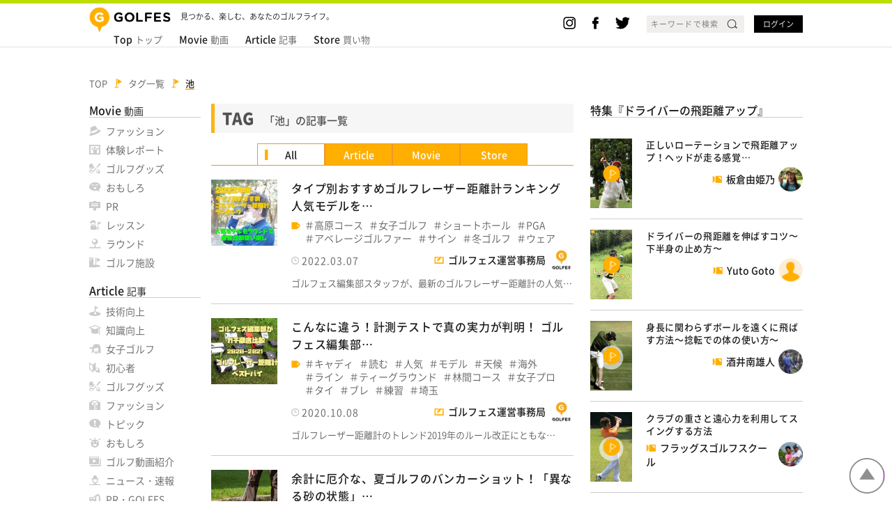

--- FILE ---
content_type: text/html; charset=UTF-8
request_url: https://golfes.jp/tag/ike/
body_size: 26737
content:
<!DOCTYPE html>
<html>
<head>
　<script async src="https://pagead2.googlesyndication.com/pagead/js/adsbygoogle.js?client=ca-pub-8175049051123480"
     crossorigin="anonymous"></script>

　<meta name="google-site-verification" content="BWI9fxvnTSeShaQiOePMg-DlYLjSlhpPJZ6zMAm3-WA" />
  <meta charset="UTF-8">
      <meta name="viewport" content="width=device-width, initial-scale=1, maximum-scale=1">
  
  <title>池のコンテンツ一覧 | ゴルフ動画マガジン GOLFES</title>      <link rel="shortcut icon" href="https://golfes.jp/wp-content/themes/Golfes-2017/images/favicon.png">
  <link rel="apple-touch-icon" href="https://golfes.jp/wp-content/themes/Golfes-2017/images/favicon.png">
  <link href="https://golfes.jp/wp-content/themes/Golfes-2017/css/pc-style.css" rel="stylesheet" media="all">
  <link href="https://golfes.jp/wp-content/themes/Golfes-2017/css/common.css" rel="stylesheet" media="all">
  <link href="https://golfes.jp/wp-content/themes/Golfes-2017/css/iconfont/style.css" rel="stylesheet" media="all">
  <!--link href="https://golfes.jp/wp-content/themes/Golfes-2017/fonts/style.css" rel="stylesheet" media="all"-->

  <script src="//ajax.googleapis.com/ajax/libs/jquery/1.11.3/jquery.min.js"></script>
  <script src="https://golfes.jp/wp-content/themes/Golfes-2017/js/common.js"></script>
  <script src="https://golfes.jp/wp-content/themes/Golfes-2017/js/common-pc.js"></script>
      <script src="https://golfes.jp/wp-content/themes/Golfes-2017/js/sticky-state.min.js"></script>
    
  

  
  
  <!--script src="https://golfes.jp/wp-content/themes/Golfes-2017/js/following.js"></script>-->

  
<!-- ogp -->
<meta property="og:title" content="池のコンテンツ一覧 | ゴルフ動画マガジン GOLFES" >
<meta property="og:type" content="article" />
<meta property="og:description" content="">
<meta property="og:url" content="https://golfes.jp/tag/ike/">
<meta property="og:image" content="https://golfes.jp/wp-content/themes/Golfes-2017/images/common/img-main.png">
<meta property="og:site_name" content="ゴルフ動画マガジン GOLFES" >
<meta property="fb:app_id" content="610843542346948" >

<!-- twitter card -->
<meta name="twitter:card" content="summary_large_image">
<meta name="twitter:site" content="https://twitter.com/golfes_jp">

<!-- Google Search Console -->
<meta name="google-site-verification" content="huFvN8tsXOZaTVAoqGogOUuRQIpP-MXZyC5zlWvhcYg" />
  <!-- Google Analytics -->
<script>
(function(i,s,o,g,r,a,m){i['GoogleAnalyticsObject']=r;i[r]=i[r]||function(){
(i[r].q=i[r].q||[]).push(arguments)},i[r].l=1*new Date();a=s.createElement(o),
m=s.getElementsByTagName(o)[0];a.async=1;a.src=g;m.parentNode.insertBefore(a,m)
})(window,document,'script','https://www.google-analytics.com/analytics.js','ga');
ga('create', 'UA-51595810-1', 'auto');
ga('send', 'pageview');
</script>
<!-- End Google Analytics -->
  <!--FB -->
<script>
  window.fbAsyncInit = function() {
    FB.init({
      appId      : 225386851260376,
      xfbml      : true,
      version    : 'v2.8'
    });
    FB.AppEvents.logPageView();
  };
  (function(d, s, id){
     var js, fjs = d.getElementsByTagName(s)[0];
     if (d.getElementById(id)) {return;}
     js = d.createElement(s); js.id = id;
     js.src = "//connect.facebook.net/en_US/sdk.js";
     fjs.parentNode.insertBefore(js, fjs);
   }(document, 'script', 'facebook-jssdk'));
</script>
<!--FB -->
  <meta name='robots' content='max-image-preview:large' />
	<style>img:is([sizes="auto" i], [sizes^="auto," i]) { contain-intrinsic-size: 3000px 1500px }</style>
	<script type="text/javascript" id="wpp-js" src="https://golfes.jp/wp-content/plugins/wordpress-popular-posts/assets/js/wpp.min.js?ver=7.2.0" data-sampling="0" data-sampling-rate="100" data-api-url="https://golfes.jp/wp-json/wordpress-popular-posts" data-post-id="0" data-token="92d5e4012d" data-lang="0" data-debug="0"></script>
<link rel='stylesheet' id='wp-block-library-css' href='https://golfes.jp/wp-includes/css/dist/block-library/style.min.css?ver=6.7.4' type='text/css' media='all' />
<style id='rinkerg-gutenberg-rinker-style-inline-css' type='text/css'>
.wp-block-create-block-block{background-color:#21759b;color:#fff;padding:2px}

</style>
<style id='classic-theme-styles-inline-css' type='text/css'>
/*! This file is auto-generated */
.wp-block-button__link{color:#fff;background-color:#32373c;border-radius:9999px;box-shadow:none;text-decoration:none;padding:calc(.667em + 2px) calc(1.333em + 2px);font-size:1.125em}.wp-block-file__button{background:#32373c;color:#fff;text-decoration:none}
</style>
<style id='global-styles-inline-css' type='text/css'>
:root{--wp--preset--aspect-ratio--square: 1;--wp--preset--aspect-ratio--4-3: 4/3;--wp--preset--aspect-ratio--3-4: 3/4;--wp--preset--aspect-ratio--3-2: 3/2;--wp--preset--aspect-ratio--2-3: 2/3;--wp--preset--aspect-ratio--16-9: 16/9;--wp--preset--aspect-ratio--9-16: 9/16;--wp--preset--color--black: #000000;--wp--preset--color--cyan-bluish-gray: #abb8c3;--wp--preset--color--white: #ffffff;--wp--preset--color--pale-pink: #f78da7;--wp--preset--color--vivid-red: #cf2e2e;--wp--preset--color--luminous-vivid-orange: #ff6900;--wp--preset--color--luminous-vivid-amber: #fcb900;--wp--preset--color--light-green-cyan: #7bdcb5;--wp--preset--color--vivid-green-cyan: #00d084;--wp--preset--color--pale-cyan-blue: #8ed1fc;--wp--preset--color--vivid-cyan-blue: #0693e3;--wp--preset--color--vivid-purple: #9b51e0;--wp--preset--gradient--vivid-cyan-blue-to-vivid-purple: linear-gradient(135deg,rgba(6,147,227,1) 0%,rgb(155,81,224) 100%);--wp--preset--gradient--light-green-cyan-to-vivid-green-cyan: linear-gradient(135deg,rgb(122,220,180) 0%,rgb(0,208,130) 100%);--wp--preset--gradient--luminous-vivid-amber-to-luminous-vivid-orange: linear-gradient(135deg,rgba(252,185,0,1) 0%,rgba(255,105,0,1) 100%);--wp--preset--gradient--luminous-vivid-orange-to-vivid-red: linear-gradient(135deg,rgba(255,105,0,1) 0%,rgb(207,46,46) 100%);--wp--preset--gradient--very-light-gray-to-cyan-bluish-gray: linear-gradient(135deg,rgb(238,238,238) 0%,rgb(169,184,195) 100%);--wp--preset--gradient--cool-to-warm-spectrum: linear-gradient(135deg,rgb(74,234,220) 0%,rgb(151,120,209) 20%,rgb(207,42,186) 40%,rgb(238,44,130) 60%,rgb(251,105,98) 80%,rgb(254,248,76) 100%);--wp--preset--gradient--blush-light-purple: linear-gradient(135deg,rgb(255,206,236) 0%,rgb(152,150,240) 100%);--wp--preset--gradient--blush-bordeaux: linear-gradient(135deg,rgb(254,205,165) 0%,rgb(254,45,45) 50%,rgb(107,0,62) 100%);--wp--preset--gradient--luminous-dusk: linear-gradient(135deg,rgb(255,203,112) 0%,rgb(199,81,192) 50%,rgb(65,88,208) 100%);--wp--preset--gradient--pale-ocean: linear-gradient(135deg,rgb(255,245,203) 0%,rgb(182,227,212) 50%,rgb(51,167,181) 100%);--wp--preset--gradient--electric-grass: linear-gradient(135deg,rgb(202,248,128) 0%,rgb(113,206,126) 100%);--wp--preset--gradient--midnight: linear-gradient(135deg,rgb(2,3,129) 0%,rgb(40,116,252) 100%);--wp--preset--font-size--small: 13px;--wp--preset--font-size--medium: 20px;--wp--preset--font-size--large: 36px;--wp--preset--font-size--x-large: 42px;--wp--preset--font-family--inter: "Inter", sans-serif;--wp--preset--font-family--cardo: Cardo;--wp--preset--spacing--20: 0.44rem;--wp--preset--spacing--30: 0.67rem;--wp--preset--spacing--40: 1rem;--wp--preset--spacing--50: 1.5rem;--wp--preset--spacing--60: 2.25rem;--wp--preset--spacing--70: 3.38rem;--wp--preset--spacing--80: 5.06rem;--wp--preset--shadow--natural: 6px 6px 9px rgba(0, 0, 0, 0.2);--wp--preset--shadow--deep: 12px 12px 50px rgba(0, 0, 0, 0.4);--wp--preset--shadow--sharp: 6px 6px 0px rgba(0, 0, 0, 0.2);--wp--preset--shadow--outlined: 6px 6px 0px -3px rgba(255, 255, 255, 1), 6px 6px rgba(0, 0, 0, 1);--wp--preset--shadow--crisp: 6px 6px 0px rgba(0, 0, 0, 1);}:where(.is-layout-flex){gap: 0.5em;}:where(.is-layout-grid){gap: 0.5em;}body .is-layout-flex{display: flex;}.is-layout-flex{flex-wrap: wrap;align-items: center;}.is-layout-flex > :is(*, div){margin: 0;}body .is-layout-grid{display: grid;}.is-layout-grid > :is(*, div){margin: 0;}:where(.wp-block-columns.is-layout-flex){gap: 2em;}:where(.wp-block-columns.is-layout-grid){gap: 2em;}:where(.wp-block-post-template.is-layout-flex){gap: 1.25em;}:where(.wp-block-post-template.is-layout-grid){gap: 1.25em;}.has-black-color{color: var(--wp--preset--color--black) !important;}.has-cyan-bluish-gray-color{color: var(--wp--preset--color--cyan-bluish-gray) !important;}.has-white-color{color: var(--wp--preset--color--white) !important;}.has-pale-pink-color{color: var(--wp--preset--color--pale-pink) !important;}.has-vivid-red-color{color: var(--wp--preset--color--vivid-red) !important;}.has-luminous-vivid-orange-color{color: var(--wp--preset--color--luminous-vivid-orange) !important;}.has-luminous-vivid-amber-color{color: var(--wp--preset--color--luminous-vivid-amber) !important;}.has-light-green-cyan-color{color: var(--wp--preset--color--light-green-cyan) !important;}.has-vivid-green-cyan-color{color: var(--wp--preset--color--vivid-green-cyan) !important;}.has-pale-cyan-blue-color{color: var(--wp--preset--color--pale-cyan-blue) !important;}.has-vivid-cyan-blue-color{color: var(--wp--preset--color--vivid-cyan-blue) !important;}.has-vivid-purple-color{color: var(--wp--preset--color--vivid-purple) !important;}.has-black-background-color{background-color: var(--wp--preset--color--black) !important;}.has-cyan-bluish-gray-background-color{background-color: var(--wp--preset--color--cyan-bluish-gray) !important;}.has-white-background-color{background-color: var(--wp--preset--color--white) !important;}.has-pale-pink-background-color{background-color: var(--wp--preset--color--pale-pink) !important;}.has-vivid-red-background-color{background-color: var(--wp--preset--color--vivid-red) !important;}.has-luminous-vivid-orange-background-color{background-color: var(--wp--preset--color--luminous-vivid-orange) !important;}.has-luminous-vivid-amber-background-color{background-color: var(--wp--preset--color--luminous-vivid-amber) !important;}.has-light-green-cyan-background-color{background-color: var(--wp--preset--color--light-green-cyan) !important;}.has-vivid-green-cyan-background-color{background-color: var(--wp--preset--color--vivid-green-cyan) !important;}.has-pale-cyan-blue-background-color{background-color: var(--wp--preset--color--pale-cyan-blue) !important;}.has-vivid-cyan-blue-background-color{background-color: var(--wp--preset--color--vivid-cyan-blue) !important;}.has-vivid-purple-background-color{background-color: var(--wp--preset--color--vivid-purple) !important;}.has-black-border-color{border-color: var(--wp--preset--color--black) !important;}.has-cyan-bluish-gray-border-color{border-color: var(--wp--preset--color--cyan-bluish-gray) !important;}.has-white-border-color{border-color: var(--wp--preset--color--white) !important;}.has-pale-pink-border-color{border-color: var(--wp--preset--color--pale-pink) !important;}.has-vivid-red-border-color{border-color: var(--wp--preset--color--vivid-red) !important;}.has-luminous-vivid-orange-border-color{border-color: var(--wp--preset--color--luminous-vivid-orange) !important;}.has-luminous-vivid-amber-border-color{border-color: var(--wp--preset--color--luminous-vivid-amber) !important;}.has-light-green-cyan-border-color{border-color: var(--wp--preset--color--light-green-cyan) !important;}.has-vivid-green-cyan-border-color{border-color: var(--wp--preset--color--vivid-green-cyan) !important;}.has-pale-cyan-blue-border-color{border-color: var(--wp--preset--color--pale-cyan-blue) !important;}.has-vivid-cyan-blue-border-color{border-color: var(--wp--preset--color--vivid-cyan-blue) !important;}.has-vivid-purple-border-color{border-color: var(--wp--preset--color--vivid-purple) !important;}.has-vivid-cyan-blue-to-vivid-purple-gradient-background{background: var(--wp--preset--gradient--vivid-cyan-blue-to-vivid-purple) !important;}.has-light-green-cyan-to-vivid-green-cyan-gradient-background{background: var(--wp--preset--gradient--light-green-cyan-to-vivid-green-cyan) !important;}.has-luminous-vivid-amber-to-luminous-vivid-orange-gradient-background{background: var(--wp--preset--gradient--luminous-vivid-amber-to-luminous-vivid-orange) !important;}.has-luminous-vivid-orange-to-vivid-red-gradient-background{background: var(--wp--preset--gradient--luminous-vivid-orange-to-vivid-red) !important;}.has-very-light-gray-to-cyan-bluish-gray-gradient-background{background: var(--wp--preset--gradient--very-light-gray-to-cyan-bluish-gray) !important;}.has-cool-to-warm-spectrum-gradient-background{background: var(--wp--preset--gradient--cool-to-warm-spectrum) !important;}.has-blush-light-purple-gradient-background{background: var(--wp--preset--gradient--blush-light-purple) !important;}.has-blush-bordeaux-gradient-background{background: var(--wp--preset--gradient--blush-bordeaux) !important;}.has-luminous-dusk-gradient-background{background: var(--wp--preset--gradient--luminous-dusk) !important;}.has-pale-ocean-gradient-background{background: var(--wp--preset--gradient--pale-ocean) !important;}.has-electric-grass-gradient-background{background: var(--wp--preset--gradient--electric-grass) !important;}.has-midnight-gradient-background{background: var(--wp--preset--gradient--midnight) !important;}.has-small-font-size{font-size: var(--wp--preset--font-size--small) !important;}.has-medium-font-size{font-size: var(--wp--preset--font-size--medium) !important;}.has-large-font-size{font-size: var(--wp--preset--font-size--large) !important;}.has-x-large-font-size{font-size: var(--wp--preset--font-size--x-large) !important;}
:where(.wp-block-post-template.is-layout-flex){gap: 1.25em;}:where(.wp-block-post-template.is-layout-grid){gap: 1.25em;}
:where(.wp-block-columns.is-layout-flex){gap: 2em;}:where(.wp-block-columns.is-layout-grid){gap: 2em;}
:root :where(.wp-block-pullquote){font-size: 1.5em;line-height: 1.6;}
</style>
<link rel='stylesheet' id='contact-form-7-css' href='https://golfes.jp/wp-content/plugins/contact-form-7/includes/css/styles.css?ver=6.0.3' type='text/css' media='all' />
<link rel='stylesheet' id='woocommerce-layout-css' href='https://golfes.jp/wp-content/plugins/woocommerce/assets/css/woocommerce-layout.css?ver=9.5.3' type='text/css' media='all' />
<link rel='stylesheet' id='woocommerce-smallscreen-css' href='https://golfes.jp/wp-content/plugins/woocommerce/assets/css/woocommerce-smallscreen.css?ver=9.5.3' type='text/css' media='only screen and (max-width: 768px)' />
<link rel='stylesheet' id='woocommerce-general-css' href='https://golfes.jp/wp-content/plugins/woocommerce/assets/css/woocommerce.css?ver=9.5.3' type='text/css' media='all' />
<style id='woocommerce-inline-inline-css' type='text/css'>
.woocommerce form .form-row .required { visibility: visible; }
</style>
<link rel='stylesheet' id='wordpress-popular-posts-css-css' href='https://golfes.jp/wp-content/plugins/wordpress-popular-posts/assets/css/wpp.css?ver=7.2.0' type='text/css' media='all' />
<link rel='stylesheet' id='yyi_rinker_stylesheet-css' href='https://golfes.jp/wp-content/plugins/yyi-rinker/css/style.css?v=1.11.1&#038;ver=6.7.4' type='text/css' media='all' />
<link rel='stylesheet' id='taxopress-frontend-css-css' href='https://golfes.jp/wp-content/plugins/simple-tags/assets/frontend/css/frontend.css?ver=3.28.1' type='text/css' media='all' />
<script type="text/javascript" src="https://golfes.jp/wp-includes/js/jquery/jquery.min.js?ver=3.7.1" id="jquery-core-js"></script>
<script type="text/javascript" src="https://golfes.jp/wp-includes/js/jquery/jquery-migrate.min.js?ver=3.4.1" id="jquery-migrate-js"></script>
<script type="text/javascript" src="https://golfes.jp/wp-content/plugins/woocommerce/assets/js/jquery-blockui/jquery.blockUI.min.js?ver=2.7.0-wc.9.5.3" id="jquery-blockui-js" defer="defer" data-wp-strategy="defer"></script>
<script type="text/javascript" id="wc-add-to-cart-js-extra">
/* <![CDATA[ */
var wc_add_to_cart_params = {"ajax_url":"\/wp-admin\/admin-ajax.php","wc_ajax_url":"\/?wc-ajax=%%endpoint%%","i18n_view_cart":"\u304a\u8cb7\u3044\u7269\u30ab\u30b4\u3092\u8868\u793a","cart_url":"https:\/\/golfes.jp\/?page_id=19713","is_cart":"","cart_redirect_after_add":"yes"};
/* ]]> */
</script>
<script type="text/javascript" src="https://golfes.jp/wp-content/plugins/woocommerce/assets/js/frontend/add-to-cart.min.js?ver=9.5.3" id="wc-add-to-cart-js" defer="defer" data-wp-strategy="defer"></script>
<script type="text/javascript" src="https://golfes.jp/wp-content/plugins/woocommerce/assets/js/js-cookie/js.cookie.min.js?ver=2.1.4-wc.9.5.3" id="js-cookie-js" defer="defer" data-wp-strategy="defer"></script>
<script type="text/javascript" id="woocommerce-js-extra">
/* <![CDATA[ */
var woocommerce_params = {"ajax_url":"\/wp-admin\/admin-ajax.php","wc_ajax_url":"\/?wc-ajax=%%endpoint%%"};
/* ]]> */
</script>
<script type="text/javascript" src="https://golfes.jp/wp-content/plugins/woocommerce/assets/js/frontend/woocommerce.min.js?ver=9.5.3" id="woocommerce-js" defer="defer" data-wp-strategy="defer"></script>
<script type="text/javascript" src="https://golfes.jp/wp-content/plugins/yyi-rinker/js/event-tracking.js?v=1.11.1" id="yyi_rinker_event_tracking_script-js"></script>
<script type="text/javascript" src="https://golfes.jp/wp-content/plugins/simple-tags/assets/frontend/js/frontend.js?ver=3.28.1" id="taxopress-frontend-js-js"></script>
<link rel="https://api.w.org/" href="https://golfes.jp/wp-json/" />            <style id="wpp-loading-animation-styles">@-webkit-keyframes bgslide{from{background-position-x:0}to{background-position-x:-200%}}@keyframes bgslide{from{background-position-x:0}to{background-position-x:-200%}}.wpp-widget-block-placeholder,.wpp-shortcode-placeholder{margin:0 auto;width:60px;height:3px;background:#dd3737;background:linear-gradient(90deg,#dd3737 0%,#571313 10%,#dd3737 100%);background-size:200% auto;border-radius:3px;-webkit-animation:bgslide 1s infinite linear;animation:bgslide 1s infinite linear}</style>
            <style>
.yyi-rinker-images {
    display: flex;
    justify-content: center;
    align-items: center;
    position: relative;

}
div.yyi-rinker-image img.yyi-rinker-main-img.hidden {
    display: none;
}

.yyi-rinker-images-arrow {
    cursor: pointer;
    position: absolute;
    top: 50%;
    display: block;
    margin-top: -11px;
    opacity: 0.6;
    width: 22px;
}

.yyi-rinker-images-arrow-left{
    left: -10px;
}
.yyi-rinker-images-arrow-right{
    right: -10px;
}

.yyi-rinker-images-arrow-left.hidden {
    display: none;
}

.yyi-rinker-images-arrow-right.hidden {
    display: none;
}
div.yyi-rinker-contents.yyi-rinker-design-tate  div.yyi-rinker-box{
    flex-direction: column;
}

div.yyi-rinker-contents.yyi-rinker-design-slim div.yyi-rinker-box .yyi-rinker-links {
    flex-direction: column;
}

div.yyi-rinker-contents.yyi-rinker-design-slim div.yyi-rinker-info {
    width: 100%;
}

div.yyi-rinker-contents.yyi-rinker-design-slim .yyi-rinker-title {
    text-align: center;
}

div.yyi-rinker-contents.yyi-rinker-design-slim .yyi-rinker-links {
    text-align: center;
}
div.yyi-rinker-contents.yyi-rinker-design-slim .yyi-rinker-image {
    margin: auto;
}

div.yyi-rinker-contents.yyi-rinker-design-slim div.yyi-rinker-info ul.yyi-rinker-links li {
	align-self: stretch;
}
div.yyi-rinker-contents.yyi-rinker-design-slim div.yyi-rinker-box div.yyi-rinker-info {
	padding: 0;
}
div.yyi-rinker-contents.yyi-rinker-design-slim div.yyi-rinker-box {
	flex-direction: column;
	padding: 14px 5px 0;
}

.yyi-rinker-design-slim div.yyi-rinker-box div.yyi-rinker-info {
	text-align: center;
}

.yyi-rinker-design-slim div.price-box span.price {
	display: block;
}

div.yyi-rinker-contents.yyi-rinker-design-slim div.yyi-rinker-info div.yyi-rinker-title a{
	font-size:16px;
}

div.yyi-rinker-contents.yyi-rinker-design-slim ul.yyi-rinker-links li.amazonkindlelink:before,  div.yyi-rinker-contents.yyi-rinker-design-slim ul.yyi-rinker-links li.amazonlink:before,  div.yyi-rinker-contents.yyi-rinker-design-slim ul.yyi-rinker-links li.rakutenlink:before, div.yyi-rinker-contents.yyi-rinker-design-slim ul.yyi-rinker-links li.yahoolink:before, div.yyi-rinker-contents.yyi-rinker-design-slim ul.yyi-rinker-links li.mercarilink:before {
	font-size:12px;
}

div.yyi-rinker-contents.yyi-rinker-design-slim ul.yyi-rinker-links li a {
	font-size: 13px;
}
.entry-content ul.yyi-rinker-links li {
	padding: 0;
}

div.yyi-rinker-contents .yyi-rinker-attention.attention_desing_right_ribbon {
    width: 89px;
    height: 91px;
    position: absolute;
    top: -1px;
    right: -1px;
    left: auto;
    overflow: hidden;
}

div.yyi-rinker-contents .yyi-rinker-attention.attention_desing_right_ribbon span {
    display: inline-block;
    width: 146px;
    position: absolute;
    padding: 4px 0;
    left: -13px;
    top: 12px;
    text-align: center;
    font-size: 12px;
    line-height: 24px;
    -webkit-transform: rotate(45deg);
    transform: rotate(45deg);
    box-shadow: 0 1px 3px rgba(0, 0, 0, 0.2);
}

div.yyi-rinker-contents .yyi-rinker-attention.attention_desing_right_ribbon {
    background: none;
}
.yyi-rinker-attention.attention_desing_right_ribbon .yyi-rinker-attention-after,
.yyi-rinker-attention.attention_desing_right_ribbon .yyi-rinker-attention-before{
display:none;
}
div.yyi-rinker-use-right_ribbon div.yyi-rinker-title {
    margin-right: 2rem;
}

				</style><link rel="canonical" href="https://golfes.jp/tag/ike/">	<noscript><style>.woocommerce-product-gallery{ opacity: 1 !important; }</style></noscript>
	<style type="text/css">.recentcomments a{display:inline !important;padding:0 !important;margin:0 !important;}</style><style class='wp-fonts-local' type='text/css'>
@font-face{font-family:Inter;font-style:normal;font-weight:300 900;font-display:fallback;src:url('https://golfes.jp/wp-content/plugins/woocommerce/assets/fonts/Inter-VariableFont_slnt,wght.woff2') format('woff2');font-stretch:normal;}
@font-face{font-family:Cardo;font-style:normal;font-weight:400;font-display:fallback;src:url('https://golfes.jp/wp-content/plugins/woocommerce/assets/fonts/cardo_normal_400.woff2') format('woff2');}
</style>
<link rel="icon" href="https://golfes.jp/wp-content/uploads/users/2365/FBprof-150x150-1-100x100.png" sizes="32x32" />
<link rel="icon" href="https://golfes.jp/wp-content/uploads/users/2365/FBprof-150x150-1.png" sizes="192x192" />
<link rel="apple-touch-icon" href="https://golfes.jp/wp-content/uploads/users/2365/FBprof-150x150-1.png" />
<meta name="msapplication-TileImage" content="https://golfes.jp/wp-content/uploads/users/2365/FBprof-150x150-1.png" />
</head>

<body id="media-pc" onload="submitViewedAssetsViaDataAttr('mLamrZyX');">
  <script type="text/javascript" src="https://usage-cdn.gettyimages.com/js/submit-usage.min.js"></script>

  
  <div id="wrapper" class="">
    <div id="scroll-inner" data-url="https://golfes.jp/">
      <header>
        <div class="inner">
  <div class="layer1">
    <a href="https://golfes.jp/">
      <img src="https://golfes.jp/wp-content/themes/Golfes-2017/images/common/logo.png" alt="GOLFES">
    </a>
    <p class="catchcopy">見つかる、楽しむ、あなたのゴルフライフ。</p>  </div>
  <div class="layer2">
    <nav>
  
  <ul>
          <li><a href="https://golfes.jp/">
        <em>Top</em>トップ</a>
      </li>
        <li class="">
      <a href="https://golfes.jp/movie/" class="nav-pc"><em>Movie</em>動画</a>
          </li>
    <li class="">
      <a href="https://golfes.jp/article/" class="nav-pc"><em>Article</em>記事</a>
          </li>
    <li><a href="https://golfes.jp/store/"><em>Store</em>買い物</a>
          </li>

    
      </ul>
</nav>

<script>
  $('.icon-switch').on({
    'mouseenter':function(){
      $(this).html( $(this).html().replace("/icon/off/", "/icon/on/") );
    },
    'mouseleave':function(){
      $(this).html( $(this).html().replace("/icon/on/", "/icon/off/") );
    }
  });
  /*
  $(".icon-switch").hover(function(e) {
    $(this).html( $(this).html().replace("/icon/off/", "/icon/on/") );
  }, function(e) {
    console.log($(this).text());
    $(this).html( $(this).html().replace("/icon/on/", "/icon/off/") );
  });
  */
</script>
  </div>
  <div class="layer3">
      <ul class="box-sorcial sorcial-header">
    <li><a href="https://www.instagram.com/golfes_tv/?ref=badge"  target="_blank" rel="nofollow"><img src="https://golfes.jp/wp-content/themes/Golfes-2017/images/icon/instagram.png" alt="instagram"></a></li>
    <li><a href="https://www.facebook.com/sharer/sharer.php?u=https%3A%2F%2Fgolfes.jp&t=%E3%82%B4%E3%83%AB%E3%83%95%E5%8B%95%E7%94%BB%E3%83%9E%E3%82%AC%E3%82%B8%E3%83%B3+GOLFES" data-fb-url="https://golfes.jp" target="_blank" rel="nofollow"><img src="https://golfes.jp/wp-content/themes/Golfes-2017/images/icon/facebook.png" alt="facebook"></a></li>
    <li><a href="https://twitter.com/intent/tweet?url=https%3A%2F%2Fgolfes.jp&text=%E3%82%B4%E3%83%AB%E3%83%95%E5%8B%95%E7%94%BB%E3%83%9E%E3%82%AC%E3%82%B8%E3%83%B3+GOLFES"  target="_blank" rel="nofollow"><img src="https://golfes.jp/wp-content/themes/Golfes-2017/images/icon/twitter.png" alt="twitter"></a></li>
  </ul>
    <form method="get" action="https://golfes.jp">
  <input type="text" value="" name="search-keyword" class="text" placeholder="キーワードで検索">
  <input type="submit" class="submit" value="">
</form>
      <a href="https://golfes.jp/login/" id="btn-login" class="btn btn-black">ログイン</a>
  </div>
</div>
      </header>

      <div id="main" class="sub tax">

        
        <ol id="breadcrumb" class="inner clearfix">
            <li itemscope itemtype="http://data-vocabulary.org/Breadcrumb">
            <a itemprop="url" href="https://golfes.jp/"><span itemprop="title">TOP</span></a>
            </li><li itemscope itemtype="http://data-vocabulary.org/Breadcrumb">
              <a itemprop="url" href="https://golfes.jp/tag/"><span itemprop="title">タグ一覧</span></a></li><li itemscope itemtype="http://data-vocabulary.org/Breadcrumb">
              <a itemprop="url" href="https://golfes.jp/tag/ike/"><span itemprop="title">池</span></a></li></ol><div id="content" class="clearfix inner">
  
  <aside id="left" class="nav_border sticky0">
    <div id="sticky-left">
      <nav class="category_list">
  
  <ul>
        <li>
      <a href="https://golfes.jp/movie/" class="nav-pc"><em>Movie</em>動画</a>
              <ul>
          <li><a href="https://golfes.jp/movie/fashion"><i class="icon-if-fashion-2"></i>ファッション</a></li><li><a href="https://golfes.jp/movie/experience-report"><i class="icon-if-experience-report"></i>体験レポート</a></li><li><a href="https://golfes.jp/movie/golf-goods"><i class="icon-if-golf-goods"></i>ゴルフグッズ</a></li><li><a href="https://golfes.jp/movie/funny"><i class="icon-if-funny-2"></i>おもしろ</a></li><li><a href="https://golfes.jp/movie/pr"><i class="icon-if-pr"></i>PR</a></li><li><a href="https://golfes.jp/movie/lesson"><i class="icon-if-lesson"></i>レッスン</a></li><li><a href="https://golfes.jp/movie/round"><i class="icon-if-round"></i>ラウンド</a></li><li><a href="https://golfes.jp/movie/golf-facilities"><i class="icon-if-golf-facilities"></i>ゴルフ施設</a></li>        </ul>
          </li>
    <li>
      <a href="https://golfes.jp/article/" class="nav-pc"><em>Article</em>記事</a>
              <ul>
          <li><a href="https://golfes.jp/article/technique"><i class="icon-if-technique"></i>技術向上</a></li><li><a href="https://golfes.jp/article/knowledge"><i class="icon-if-knowledge"></i>知識向上</a></li><li><a href="https://golfes.jp/article/lady"><i class="icon-if-lady"></i>女子ゴルフ</a></li><li><a href="https://golfes.jp/article/beginner"><i class="icon-if-beginner"></i>初心者</a></li><li><a href="https://golfes.jp/article/golf-goods"><i class="icon-if-golf-goods"></i>ゴルフグッズ</a></li><li><a href="https://golfes.jp/article/fashion"><i class="icon-if-fashion"></i>ファッション</a></li><li><a href="https://golfes.jp/article/topic"><i class="icon-if-topic"></i>トピック</a></li><li><a href="https://golfes.jp/article/funny"><i class="icon-if-funny"></i>おもしろ</a></li><li><a href="https://golfes.jp/article/golf-video"><i class="icon-if-golf-video"></i>ゴルフ動画紹介</a></li><li><a href="https://golfes.jp/article/lady_golf_news"><i class="icon-if-lady_golf_news"></i>ニュース・速報</a></li><li><a href="https://golfes.jp/article/around-golfes"><i class="icon-if-around-golfes"></i>PR・GOLFES</a></li>        </ul>
          </li>
    <li>
      <a href="https://golfes.jp/store/"><em>Store</em>買い物</a>
              <ul>
                  </ul>
          </li>

          <li>
        <a href="https://golfes.jp/users/" class="icon-player icon-right"><em>Player</em>プレイヤー</a>
      </li>
      <li>
        <a href="https://golfes.jp/writers/" class="icon-writer icon-right"><em>Writer</em>ライター</a>
      </li>
    
      </ul>
</nav>

<script>
  $('.icon-switch').on({
    'mouseenter':function(){
      $(this).html( $(this).html().replace("/icon/off/", "/icon/on/") );
    },
    'mouseleave':function(){
      $(this).html( $(this).html().replace("/icon/on/", "/icon/off/") );
    }
  });
</script>
    </div>

<!--
    <script async src="//pagead2.googlesyndication.com/pagead/js/adsbygoogle.js"></script>
    <ins class="adsbygoogle"
         style="display:block"
         data-ad-client="ca-pub-8175049051123480"
         data-ad-slot="3443028248"
         data-ad-format="auto"
         data-full-width-responsive="true"></ins>
    <script>
    (adsbygoogle = window.adsbygoogle || []).push({});
    </script>
-->

    <!--a href="http://g-live.info/product/book/official/?adcode=golfes" target="_blank">
      <img src="https://golfes.jp/wp-content/themes/Golfes-2017/images/golf-banners/6341303492.jpg" alt="ゴルフを思いのままに上達させ目標スコアを達成する！ザ・ビジネスゾーン" style="margin-bottom:20px;">
    </a-->

  </aside>

  <script>
  $(window).on('load', function() {
    //resize_sticky($('#sticky-left'));
  });
  </script>

  <div id="content-center" class="list">

              <h1 class="title-style-2"><em>TAG</em><span>「池」の記事一覧</span></h1>
        
        <ul class="nav-tab-search">
          <li class="current"><a href="https://golfes.jp/tag/ike//?type=all" class="btn btn-white-2" rel="nofollow">All</a></li><li><a href="https://golfes.jp/tag/ike//?type=article" class="btn btn-white-2" rel="nofollow">Article</a></li><li><a href="https://golfes.jp/tag/ike//?type=movie" class="btn btn-white-2" rel="nofollow">Movie</a></li><li><a href="https://golfes.jp/tag/ike//?type=store" class="btn btn-white-2" rel="nofollow">Store</a></li>        </ul>
      <div class="box-post box-list type-post clearfix">

  <div class="thumbnail">
    <a href="https://golfes.jp/post-33975/">
      <img width="150" height="150" src="https://golfes.jp/wp-content/uploads/users/2365/main-150x150.jpg" class="attachment-150x150 size-150x150 wp-post-image" alt="" decoding="async" srcset="https://golfes.jp/wp-content/uploads/users/2365/main-150x150.jpg 150w, https://golfes.jp/wp-content/uploads/users/2365/main-300x300.jpg 300w, https://golfes.jp/wp-content/uploads/users/2365/main-100x100.jpg 100w, https://golfes.jp/wp-content/uploads/users/2365/main-600x600.jpg 600w, https://golfes.jp/wp-content/uploads/users/2365/main-768x768.jpg 768w, https://golfes.jp/wp-content/uploads/users/2365/main-520x520.jpg 520w" sizes="(max-width: 150px) 100vw, 150px" />    </a>
  </div>

  <div class="content">

        <h2 class="title">
      <a href="https://golfes.jp/post-33975/">
        タイプ別おすすめゴルフレーザー距離計ランキング　人気モデルを…      </a>
    </h2>

          <div class="box-tags">
        <a class="tag-click" href="https://golfes.jp/tag/plateau/" data-id="196">高原コース</a><a class="tag-click" href="https://golfes.jp/tag/womens-golf/" data-id="891">女子ゴルフ</a><a class="tag-click" href="https://golfes.jp/tag/short-hole/" data-id="337">ショートホール</a><a class="tag-click" href="https://golfes.jp/tag/pga/" data-id="1117">PGA</a><a class="tag-click" href="https://golfes.jp/tag/average/" data-id="654">アベレージゴルファー</a><a class="tag-click" href="https://golfes.jp/tag/sigh/" data-id="1225">サイン</a><a class="tag-click" href="https://golfes.jp/tag/winter/" data-id="214">冬ゴルフ</a><a class="tag-click" href="https://golfes.jp/tag/wear_/" data-id="897">ウェア</a>      </div>
    
    <div class="clearfix">
      <ul>
        <li><span class="date">2022.03.07</span></li>
      </ul>

              <div class="list-user right user-writer clearfix">
          <div>
            <a href="https://golfes.jp/article/writers/golfesgs/"><span>ゴルフェス運営事務局</span></a>
            <a href="https://golfes.jp/article/writers/golfesgs/"><img src="https://golfes.jp/wp-content/uploads/users/1/FBprof-150x150.png" width="35" height="35"></a>
          </div>
        </div>
          </div>

    <p class="excerpt">
      ゴルフェス編集部スタッフが、最新のゴルフレーザー距離計の人気…    </p>

  </div>

</div>
<div class="box-post box-list type-post clearfix">

  <div class="thumbnail">
    <a href="https://golfes.jp/post-33358/">
      <img width="150" height="150" src="https://golfes.jp/wp-content/uploads/users/2365/12_b-150x150.jpg" class="attachment-150x150 size-150x150 wp-post-image" alt="" decoding="async" srcset="https://golfes.jp/wp-content/uploads/users/2365/12_b-150x150.jpg 150w, https://golfes.jp/wp-content/uploads/users/2365/12_b-300x300.jpg 300w, https://golfes.jp/wp-content/uploads/users/2365/12_b-100x100.jpg 100w" sizes="(max-width: 150px) 100vw, 150px" />    </a>
  </div>

  <div class="content">

        <h2 class="title">
      <a href="https://golfes.jp/post-33358/">
        こんなに違う！計測テストで真の実力が判明！ ゴルフェス編集部…      </a>
    </h2>

          <div class="box-tags">
        <a class="tag-click" href="https://golfes.jp/tag/caddy/" data-id="383">キャディ</a><a class="tag-click" href="https://golfes.jp/tag/yomu/" data-id="1276">読む</a><a class="tag-click" href="https://golfes.jp/tag/popularity/" data-id="778">人気</a><a class="tag-click" href="https://golfes.jp/tag/model/" data-id="189">モデル</a><a class="tag-click" href="https://golfes.jp/tag/weather/" data-id="1109">天候</a><a class="tag-click" href="https://golfes.jp/tag/kaigai/" data-id="418">海外</a><a class="tag-click" href="https://golfes.jp/tag/line/" data-id="1278">ライン</a><a class="tag-click" href="https://golfes.jp/tag/tea-ground/" data-id="802">ティーグラウンド</a><a class="tag-click" href="https://golfes.jp/tag/forest/" data-id="194">林間コース</a><a class="tag-click" href="https://golfes.jp/tag/joshipro/" data-id="1131">女子プロ</a><a class="tag-click" href="https://golfes.jp/tag/thailand/" data-id="438">タイ</a><a class="tag-click" href="https://golfes.jp/tag/bure/" data-id="1298">ブレ</a><a class="tag-click" href="https://golfes.jp/tag/practice_/" data-id="890">練習</a><a class="tag-click" href="https://golfes.jp/tag/saitama/" data-id="218">埼玉</a>      </div>
    
    <div class="clearfix">
      <ul>
        <li><span class="date">2020.10.08</span></li>
      </ul>

              <div class="list-user right user-writer clearfix">
          <div>
            <a href="https://golfes.jp/article/writers/golfesgs/"><span>ゴルフェス運営事務局</span></a>
            <a href="https://golfes.jp/article/writers/golfesgs/"><img src="https://golfes.jp/wp-content/uploads/users/1/FBprof-150x150.png" width="35" height="35"></a>
          </div>
        </div>
          </div>

    <p class="excerpt">
      ゴルフレーザー距離計のトレンド2019年のルール改正にともな…    </p>

  </div>

</div>
<div class="box-post box-list type-post clearfix">

  <div class="thumbnail">
    <a href="https://golfes.jp/bp-20150817/">
      <img width="150" height="150" src="https://golfes.jp/wp-content/uploads/2015/08/夏のバンカー-150x150.jpg" class="attachment-150x150 size-150x150 wp-post-image" alt="" decoding="async" srcset="https://golfes.jp/wp-content/uploads/2015/08/夏のバンカー-150x150.jpg 150w, https://golfes.jp/wp-content/uploads/2015/08/夏のバンカー-300x300.jpg 300w, https://golfes.jp/wp-content/uploads/2015/08/夏のバンカー-100x100.jpg 100w, https://golfes.jp/wp-content/uploads/2015/08/夏のバンカー-140x140.jpg 140w, https://golfes.jp/wp-content/uploads/2015/08/夏のバンカー-60x60.jpg 60w, https://golfes.jp/wp-content/uploads/2015/08/夏のバンカー-30x30.jpg 30w" sizes="(max-width: 150px) 100vw, 150px" />    </a>
  </div>

  <div class="content">

        <h2 class="title">
      <a href="https://golfes.jp/bp-20150817/">
        余計に厄介な、夏ゴルフのバンカーショット！「異なる砂の状態」…      </a>
    </h2>

          <div class="box-tags">
        <a class="tag-click" href="https://golfes.jp/tag/ike/" data-id="960">池</a><a class="tag-click" href="https://golfes.jp/tag/club/" data-id="972">クラブ</a><a class="tag-click" href="https://golfes.jp/tag/ball/" data-id="975">ボール</a><a class="tag-click" href="https://golfes.jp/tag/couse/" data-id="1072">コース</a><a class="tag-click" href="https://golfes.jp/tag/weather/" data-id="1109">天候</a><a class="tag-click" href="https://golfes.jp/tag/taisetsu/" data-id="1118">大切</a><a class="tag-click" href="https://golfes.jp/tag/%e6%99%82%e9%96%93/" data-id="1156">時間</a><a class="tag-click" href="https://golfes.jp/tag/bunker/" data-id="182">バンカーショット</a><a class="tag-click" href="https://golfes.jp/tag/kyorikan/" data-id="1201">距離感</a><a class="tag-click" href="https://golfes.jp/tag/summer/" data-id="212">夏ゴルフ</a><a class="tag-click" href="https://golfes.jp/tag/missshot/" data-id="1299">ミスショット</a><a class="tag-click" href="https://golfes.jp/tag/rain/" data-id="216">雨</a><a class="tag-click" href="https://golfes.jp/tag/facility1/" data-id="271">ゴルフ場</a>      </div>
    
    <div class="clearfix">
      <ul>
        <li><span class="date">2019.07.05</span></li>
      </ul>

              <div class="list-user right user-writer clearfix">
          <div>
            <a href="https://golfes.jp/article/writers/baum/"><span>BAUM</span></a>
            <a href="https://golfes.jp/article/writers/baum/"><img src="https://golfes.jp/wp-content/uploads/2014/09/BP-baum-150x150.jpg" width="35" height="35"></a>
          </div>
        </div>
          </div>

    <p class="excerpt">
      夏のゴルフは暑い！ので熱中症には気を付けなければなりませんが…    </p>

  </div>

</div>
<div class="box-post box-list type-movie clearfix">

  <div class="thumbnail">
    <a href="https://golfes.jp/movie/ie-20170727-1/">
      <img width="200" height="350" src="https://golfes.jp/wp-content/uploads/2017/07/0d01e41ed4a7cb3d02fc98344195d14b-200x350.jpg" class="attachment-200x350 size-200x350 wp-post-image" alt="" decoding="async" fetchpriority="high" />    </a>
  </div>

  <div class="content">

        <h2 class="title">
      <a href="https://golfes.jp/movie/ie-20170727-1/">
        随緑軽井沢ナインハンドレッド倶楽部に行ってきました！ロケーション最高です。      </a>
    </h2>

          <div class="box-tags">
        <a class="tag-click" href="https://golfes.jp/tag/control/" data-id="377">コントロール</a><a class="tag-click" href="https://golfes.jp/tag/%e6%99%82%e9%96%93/" data-id="1156">時間</a><a class="tag-click" href="https://golfes.jp/tag/caddy/" data-id="383">キャディ</a><a class="tag-click" href="https://golfes.jp/tag/nagano/" data-id="540">長野</a><a class="tag-click" href="https://golfes.jp/tag/downhill/" data-id="629">打ち下ろし</a><a class="tag-click" href="https://golfes.jp/tag/average/" data-id="654">アベレージゴルファー</a><a class="tag-click" href="https://golfes.jp/tag/round/" data-id="177">ラウンド</a><a class="tag-click" href="https://golfes.jp/tag/hazard/" data-id="780">ハザード</a><a class="tag-click" href="https://golfes.jp/tag/competition/" data-id="181">コンペ</a><a class="tag-click" href="https://golfes.jp/tag/practice_/" data-id="890">練習</a>      </div>
    
    <div class="clearfix">
      <ul>
        <li><span class="favorite">1</span></li>
        <li><span class="date">2019.04.24</span></li>
        <li><span class="view-movie">再生18189回</span></li>
      </ul>

              <div class="list-user right user-player clearfix">
          <div>
            <a href="https://golfes.jp/users/?user=11"><span>井上英里香</span></a>
            <a href="https://golfes.jp/users/?user=11"><img src="https://golfes.jp/wp-content/uploads/users/11/IMG_0248-1-150x150.jpg" width="35" height="35"></a>
          </div>
        </div>
          </div>

    
  </div>

</div>
<div class="box-post box-list type-movie clearfix">

  <div class="thumbnail">
    <a href="https://golfes.jp/movie/tt-20170810-1/">
      <img width="200" height="350" src="https://golfes.jp/wp-content/uploads/users/1/c8cdea20fe78ba82a3648c9b67f43b26-200x350.jpg" class="attachment-200x350 size-200x350 wp-post-image" alt="" decoding="async" />    </a>
  </div>

  <div class="content">

        <h2 class="title">
      <a href="https://golfes.jp/movie/tt-20170810-1/">
        埼玉・美里ゴルフ倶楽部で80台までもう少し！      </a>
    </h2>

          <div class="box-tags">
        <a class="tag-click" href="https://golfes.jp/tag/popularity/" data-id="778">人気</a><a class="tag-click" href="https://golfes.jp/tag/course104/" data-id="783">美里ゴルフ倶楽部</a><a class="tag-click" href="https://golfes.jp/tag/fairway/" data-id="801">フェアウェイ</a><a class="tag-click" href="https://golfes.jp/tag/round/" data-id="177">ラウンド</a><a class="tag-click" href="https://golfes.jp/tag/course138/" data-id="859">美里ゴルフ倶楽部</a><a class="tag-click" href="https://golfes.jp/tag/competition/" data-id="181">コンペ</a><a class="tag-click" href="https://golfes.jp/tag/practice_/" data-id="890">練習</a><a class="tag-click" href="https://golfes.jp/tag/beginner/" data-id="185">初心者</a><a class="tag-click" href="https://golfes.jp/tag/golf/" data-id="904">ゴルフ</a>      </div>
    
    <div class="clearfix">
      <ul>
        <li><span class="favorite">11</span></li>
        <li><span class="date">2019.04.22</span></li>
        <li><span class="view-movie">再生63772回</span></li>
      </ul>

              <div class="list-user right user-player clearfix">
          <div>
            <a href="https://golfes.jp/users/?user=12"><span>高橋としみ</span></a>
            <a href="https://golfes.jp/users/?user=12"><img src="https://golfes.jp/wp-content/uploads/users/12/takahashitoshimi.jpg" width="35" height="35"></a>
          </div>
        </div>
          </div>

    
  </div>

</div>
<div class="box-post box-list type-movie clearfix">

  <div class="thumbnail">
    <a href="https://golfes.jp/movie/kk-20180114-1/">
      <img width="200" height="350" src="https://golfes.jp/wp-content/uploads/2018/01/a32a0e6be44ab2f8883e5ab3f164b613-200x350.png" class="attachment-200x350 size-200x350 wp-post-image" alt="" decoding="async" />    </a>
  </div>

  <div class="content">

        <h2 class="title">
      <a href="https://golfes.jp/movie/kk-20180114-1/">
        群馬県の初穂カントリークラブで雨でもエンジョイゴルフ！      </a>
    </h2>

          <div class="box-tags">
        <a class="tag-click" href="https://golfes.jp/tag/golf/" data-id="904">ゴルフ</a><a class="tag-click" href="https://golfes.jp/tag/katokananko/" data-id="955">加藤かな子</a><a class="tag-click" href="https://golfes.jp/tag/enjoy-golf/" data-id="956">エンジョイゴルフ</a><a class="tag-click" href="https://golfes.jp/tag/round/" data-id="177">ラウンド</a><a class="tag-click" href="https://golfes.jp/tag/rain-round/" data-id="957">雨ラウンド</a><a class="tag-click" href="https://golfes.jp/tag/competition/" data-id="181">コンペ</a><a class="tag-click" href="https://golfes.jp/tag/ike/" data-id="960">池</a><a class="tag-click" href="https://golfes.jp/tag/golf-girl/" data-id="187">ゴルフ女子</a><a class="tag-click" href="https://golfes.jp/tag/club/" data-id="972">クラブ</a><a class="tag-click" href="https://golfes.jp/tag/facility2/" data-id="201">練習場</a><a class="tag-click" href="https://golfes.jp/tag/ball/" data-id="975">ボール</a><a class="tag-click" href="https://golfes.jp/tag/rain/" data-id="216">雨</a>      </div>
    
    <div class="clearfix">
      <ul>
        <li><span class="favorite">9</span></li>
        <li><span class="date">2019.04.09</span></li>
        <li><span class="view-movie">再生22609回</span></li>
      </ul>

              <div class="list-user right user-player clearfix">
          <div>
            <a href="https://golfes.jp/users/?user=39"><span>加藤かな子</span></a>
            <a href="https://golfes.jp/users/?user=39"><img src="https://golfes.jp/wp-content/uploads/users/39/katokanako.jpg" width="35" height="35"></a>
          </div>
        </div>
          </div>

    
  </div>

</div>
<div class="box-post box-list type-post clearfix">

  <div class="thumbnail">
    <a href="https://golfes.jp/gj-20170602-1/">
      <img width="150" height="150" src="https://golfes.jp/wp-content/uploads/users/2365/1ff9d04d0116fad84e5b651901610884_s-150x150.jpg" class="attachment-150x150 size-150x150 wp-post-image" alt="" decoding="async" srcset="https://golfes.jp/wp-content/uploads/users/2365/1ff9d04d0116fad84e5b651901610884_s-150x150.jpg 150w, https://golfes.jp/wp-content/uploads/users/2365/1ff9d04d0116fad84e5b651901610884_s-300x300.jpg 300w, https://golfes.jp/wp-content/uploads/users/2365/1ff9d04d0116fad84e5b651901610884_s-100x100.jpg 100w" sizes="(max-width: 150px) 100vw, 150px" />    </a>
  </div>

  <div class="content">

        <h2 class="title">
      <a href="https://golfes.jp/gj-20170602-1/">
        ОB、ロストボール、前進4打について考えてみよう      </a>
    </h2>

          <div class="box-tags">
        <a class="tag-click" href="https://golfes.jp/tag/golf/" data-id="904">ゴルフ</a><a class="tag-click" href="https://golfes.jp/tag/round/" data-id="177">ラウンド</a><a class="tag-click" href="https://golfes.jp/tag/fook/" data-id="1129">フック</a><a class="tag-click" href="https://golfes.jp/tag/stance/" data-id="387">スタンス</a><a class="tag-click" href="https://golfes.jp/tag/ike/" data-id="960">池</a><a class="tag-click" href="https://golfes.jp/tag/competition/" data-id="181">コンペ</a><a class="tag-click" href="https://golfes.jp/tag/%e6%99%82%e9%96%93/" data-id="1156">時間</a><a class="tag-click" href="https://golfes.jp/tag/average/" data-id="654">アベレージゴルファー</a><a class="tag-click" href="https://golfes.jp/tag/club/" data-id="972">クラブ</a><a class="tag-click" href="https://golfes.jp/tag/prestige/" data-id="191">名門ゴルフ場</a><a class="tag-click" href="https://golfes.jp/tag/tee/" data-id="1177">ティー</a>      </div>
    
    <div class="clearfix">
      <ul>
        <li><span class="date">2019.04.07</span></li>
      </ul>

              <div class="list-user right user-writer clearfix">
          <div>
            <a href="https://golfes.jp/article/writers/golfman-jack/"><span>Golfman Jack</span></a>
            <a href="https://golfes.jp/article/writers/golfman-jack/"><img src="https://golfes.jp/wp-content/uploads/2016/03/007-150x150.jpg" width="35" height="35"></a>
          </div>
        </div>
          </div>

    <p class="excerpt">
      「あれ～、この辺りに飛んだはずなんだけどなぁ、ロストボールか…    </p>

  </div>

</div>
<div class="box-post box-list type-post clearfix">

  <div class="thumbnail">
    <a href="https://golfes.jp/uk-20180304-1/">
      <img width="150" height="150" src="https://golfes.jp/wp-content/uploads/users/2365/790451ddbf2b9022b4cb6ad0b5d2f2f7_s-150x150.jpg" class="attachment-150x150 size-150x150 wp-post-image" alt="" decoding="async" srcset="https://golfes.jp/wp-content/uploads/users/2365/790451ddbf2b9022b4cb6ad0b5d2f2f7_s-150x150.jpg 150w, https://golfes.jp/wp-content/uploads/users/2365/790451ddbf2b9022b4cb6ad0b5d2f2f7_s-300x300.jpg 300w, https://golfes.jp/wp-content/uploads/users/2365/790451ddbf2b9022b4cb6ad0b5d2f2f7_s-100x100.jpg 100w" sizes="(max-width: 150px) 100vw, 150px" />    </a>
  </div>

  <div class="content">

        <h2 class="title">
      <a href="https://golfes.jp/uk-20180304-1/">
        初心者だって適切なゴルフボールがある！自分のレベルとともにゴ…      </a>
    </h2>

          <div class="box-tags">
        <a class="tag-click" href="https://golfes.jp/tag/golfclub/" data-id="207">ゴルフクラブ</a><a class="tag-click" href="https://golfes.jp/tag/trajectory/" data-id="644">弾道</a><a class="tag-click" href="https://golfes.jp/tag/ike/" data-id="960">池</a><a class="tag-click" href="https://golfes.jp/tag/driver/" data-id="208">ドライバー</a><a class="tag-click" href="https://golfes.jp/tag/average/" data-id="654">アベレージゴルファー</a><a class="tag-click" href="https://golfes.jp/tag/club/" data-id="972">クラブ</a><a class="tag-click" href="https://golfes.jp/tag/distance/" data-id="283">飛距離</a><a class="tag-click" href="https://golfes.jp/tag/scoreup/" data-id="655">スコアアップ</a><a class="tag-click" href="https://golfes.jp/tag/ball/" data-id="975">ボール</a>      </div>
    
    <div class="clearfix">
      <ul>
        <li><span class="date">2019.04.02</span></li>
      </ul>

              <div class="list-user right user-writer clearfix">
          <div>
            <a href="https://golfes.jp/article/writers/usako/"><span>USAKO</span></a>
            <a href="https://golfes.jp/article/writers/usako/"><img src="https://golfes.jp/wp-content/uploads/2017/12/IMG_0038-150x150.jpg" width="35" height="35"></a>
          </div>
        </div>
          </div>

    <p class="excerpt">
      ゴルフ初心者のみなさん、ゴルフクラブ選びや自分好みのラウンド…    </p>

  </div>

</div>
<div class="box-post box-list type-post clearfix">

  <div class="thumbnail">
    <a href="https://golfes.jp/se-20180217-1/">
      <img width="150" height="150" src="https://golfes.jp/wp-content/uploads/users/2365/74864183ad32130cb1c7aedce407a654_s-150x150.jpg" class="attachment-150x150 size-150x150 wp-post-image" alt="" decoding="async" srcset="https://golfes.jp/wp-content/uploads/users/2365/74864183ad32130cb1c7aedce407a654_s-150x150.jpg 150w, https://golfes.jp/wp-content/uploads/users/2365/74864183ad32130cb1c7aedce407a654_s-300x300.jpg 300w, https://golfes.jp/wp-content/uploads/users/2365/74864183ad32130cb1c7aedce407a654_s-100x100.jpg 100w" sizes="(max-width: 150px) 100vw, 150px" />    </a>
  </div>

  <div class="content">

        <h2 class="title">
      <a href="https://golfes.jp/se-20180217-1/">
        【豊島区のゴルフ練習場５選】通いやすい打ちっ放し練習場を見つ…      </a>
    </h2>

          <div class="box-tags">
        <a class="tag-click" href="https://golfes.jp/tag/golfrenshu/" data-id="944">ゴルフ練習</a><a class="tag-click" href="https://golfes.jp/tag/approach/" data-id="183">アプローチ</a><a class="tag-click" href="https://golfes.jp/tag/%e6%99%82%e9%96%93/" data-id="1156">時間</a><a class="tag-click" href="https://golfes.jp/tag/utihoudai/" data-id="707">打ち放題</a><a class="tag-click" href="https://golfes.jp/tag/ike/" data-id="960">池</a><a class="tag-click" href="https://golfes.jp/tag/facility2/" data-id="201">練習場</a><a class="tag-click" href="https://golfes.jp/tag/tennen/" data-id="1290">天然</a><a class="tag-click" href="https://golfes.jp/tag/woman/" data-id="734">女性</a><a class="tag-click" href="https://golfes.jp/tag/club/" data-id="972">クラブ</a><a class="tag-click" href="https://golfes.jp/tag/facility3/" data-id="202">スクール</a><a class="tag-click" href="https://golfes.jp/tag/lie/" data-id="1312">ライ</a><a class="tag-click" href="https://golfes.jp/tag/popularity/" data-id="778">人気</a><a class="tag-click" href="https://golfes.jp/tag/ball/" data-id="975">ボール</a><a class="tag-click" href="https://golfes.jp/tag/tokyo/" data-id="217">東京</a>      </div>
    
    <div class="clearfix">
      <ul>
        <li><span class="date">2019.04.01</span></li>
      </ul>

              <div class="list-user right user-writer clearfix">
          <div>
            <a href="https://golfes.jp/article/writers/shinagawa/"><span>品川栄一</span></a>
            <a href="https://golfes.jp/article/writers/shinagawa/"><img src="https://golfes.jp/wp-content/uploads/2017/11/se-150x150.jpg" width="35" height="35"></a>
          </div>
        </div>
          </div>

    <p class="excerpt">
      東京都豊島区には、駅の近くにあるアクセスのよい練習場や、夜遅…    </p>

  </div>

</div>
<div class="box-post box-list type-post clearfix">

  <div class="thumbnail">
    <a href="https://golfes.jp/se-20180224-1/">
      <img width="150" height="150" src="https://golfes.jp/wp-content/uploads/users/2365/5c5838bea0288e075050cd227167dc26_s-1-150x150.jpg" class="attachment-150x150 size-150x150 wp-post-image" alt="" decoding="async" srcset="https://golfes.jp/wp-content/uploads/users/2365/5c5838bea0288e075050cd227167dc26_s-1-150x150.jpg 150w, https://golfes.jp/wp-content/uploads/users/2365/5c5838bea0288e075050cd227167dc26_s-1-300x300.jpg 300w, https://golfes.jp/wp-content/uploads/users/2365/5c5838bea0288e075050cd227167dc26_s-1-100x100.jpg 100w" sizes="(max-width: 150px) 100vw, 150px" />    </a>
  </div>

  <div class="content">

        <h2 class="title">
      <a href="https://golfes.jp/se-20180224-1/">
        【イトーゴルフガーデン】東京都内なのに緑に囲まれて練習できる…      </a>
    </h2>

          <div class="box-tags">
        <a class="tag-click" href="https://golfes.jp/tag/practice_/" data-id="890">練習</a><a class="tag-click" href="https://golfes.jp/tag/2018years/" data-id="1135">2018年</a><a class="tag-click" href="https://golfes.jp/tag/tu/" data-id="324">ティーアップ</a><a class="tag-click" href="https://golfes.jp/tag/golf/" data-id="904">ゴルフ</a><a class="tag-click" href="https://golfes.jp/tag/%e6%99%82%e9%96%93/" data-id="1156">時間</a><a class="tag-click" href="https://golfes.jp/tag/bunker-2/" data-id="339">バンカー</a><a class="tag-click" href="https://golfes.jp/tag/golfrenshu/" data-id="944">ゴルフ練習</a><a class="tag-click" href="https://golfes.jp/tag/tee/" data-id="1177">ティー</a><a class="tag-click" href="https://golfes.jp/tag/rob-shot/" data-id="346">ロブショット</a><a class="tag-click" href="https://golfes.jp/tag/ike/" data-id="960">池</a><a class="tag-click" href="https://golfes.jp/tag/line/" data-id="1278">ライン</a>      </div>
    
    <div class="clearfix">
      <ul>
        <li><span class="date">2019.03.28</span></li>
      </ul>

              <div class="list-user right user-writer clearfix">
          <div>
            <a href="https://golfes.jp/article/writers/shinagawa/"><span>品川栄一</span></a>
            <a href="https://golfes.jp/article/writers/shinagawa/"><img src="https://golfes.jp/wp-content/uploads/2017/11/se-150x150.jpg" width="35" height="35"></a>
          </div>
        </div>
          </div>

    <p class="excerpt">
      イトーゴルフガーデンは、東京都の三鷹駅からアクセスできるゴル…    </p>

  </div>

</div>
<div class="box-post box-list type-post clearfix">

  <div class="thumbnail">
    <a href="https://golfes.jp/se-20180305-1/">
      <img width="150" height="150" src="https://golfes.jp/wp-content/uploads/users/2365/b27b055b62e31deb87d7927a8cd4df97_s-150x150.jpg" class="attachment-150x150 size-150x150 wp-post-image" alt="" decoding="async" srcset="https://golfes.jp/wp-content/uploads/users/2365/b27b055b62e31deb87d7927a8cd4df97_s-150x150.jpg 150w, https://golfes.jp/wp-content/uploads/users/2365/b27b055b62e31deb87d7927a8cd4df97_s-300x300.jpg 300w, https://golfes.jp/wp-content/uploads/users/2365/b27b055b62e31deb87d7927a8cd4df97_s-100x100.jpg 100w" sizes="(max-width: 150px) 100vw, 150px" />    </a>
  </div>

  <div class="content">

        <h2 class="title">
      <a href="https://golfes.jp/se-20180305-1/">
        東京都内で24時間営業おすすめ５選】いつでも好きな時に打ちっ…      </a>
    </h2>

          <div class="box-tags">
        <a class="tag-click" href="https://golfes.jp/tag/facility2/" data-id="201">練習場</a><a class="tag-click" href="https://golfes.jp/tag/fairway/" data-id="801">フェアウェイ</a><a class="tag-click" href="https://golfes.jp/tag/facility5/" data-id="204">ゴルフショップ</a><a class="tag-click" href="https://golfes.jp/tag/practice_/" data-id="890">練習</a><a class="tag-click" href="https://golfes.jp/tag/golfclub/" data-id="207">ゴルフクラブ</a><a class="tag-click" href="https://golfes.jp/tag/golf/" data-id="904">ゴルフ</a><a class="tag-click" href="https://golfes.jp/tag/tokyo/" data-id="217">東京</a><a class="tag-click" href="https://golfes.jp/tag/golfrenshu/" data-id="944">ゴルフ練習</a><a class="tag-click" href="https://golfes.jp/tag/saitama/" data-id="218">埼玉</a><a class="tag-click" href="https://golfes.jp/tag/ike/" data-id="960">池</a><a class="tag-click" href="https://golfes.jp/tag/putter/" data-id="280">パター</a><a class="tag-click" href="https://golfes.jp/tag/club/" data-id="972">クラブ</a>      </div>
    
    <div class="clearfix">
      <ul>
        <li><span class="date">2019.03.27</span></li>
      </ul>

              <div class="list-user right user-writer clearfix">
          <div>
            <a href="https://golfes.jp/article/writers/shinagawa/"><span>品川栄一</span></a>
            <a href="https://golfes.jp/article/writers/shinagawa/"><img src="https://golfes.jp/wp-content/uploads/2017/11/se-150x150.jpg" width="35" height="35"></a>
          </div>
        </div>
          </div>

    <p class="excerpt">
      日々仕事に追われて、思うように時間が取れないという多忙なあな…    </p>

  </div>

</div>
<div class="box-post box-list type-post clearfix">

  <div class="thumbnail">
    <a href="https://golfes.jp/se-20180302/">
      <img width="150" height="150" src="https://golfes.jp/wp-content/uploads/users/2365/31c09b20dd4874d2c897c9444043a198_s-150x150.jpg" class="attachment-150x150 size-150x150 wp-post-image" alt="" decoding="async" srcset="https://golfes.jp/wp-content/uploads/users/2365/31c09b20dd4874d2c897c9444043a198_s-150x150.jpg 150w, https://golfes.jp/wp-content/uploads/users/2365/31c09b20dd4874d2c897c9444043a198_s-300x300.jpg 300w, https://golfes.jp/wp-content/uploads/users/2365/31c09b20dd4874d2c897c9444043a198_s-100x100.jpg 100w" sizes="(max-width: 150px) 100vw, 150px" />    </a>
  </div>

  <div class="content">

        <h2 class="title">
      <a href="https://golfes.jp/se-20180302/">
        【相模原市のおすすめゴルフ場5選】ニーズにあった練習場を見つ…      </a>
    </h2>

          <div class="box-tags">
        <a class="tag-click" href="https://golfes.jp/tag/patting/" data-id="355">パッティング</a><a class="tag-click" href="https://golfes.jp/tag/practice_/" data-id="890">練習</a><a class="tag-click" href="https://golfes.jp/tag/golfclub/" data-id="207">ゴルフクラブ</a><a class="tag-click" href="https://golfes.jp/tag/technic/" data-id="1157">テクニック</a><a class="tag-click" href="https://golfes.jp/tag/kanagawa/" data-id="555">神奈川</a><a class="tag-click" href="https://golfes.jp/tag/golf/" data-id="904">ゴルフ</a><a class="tag-click" href="https://golfes.jp/tag/tokyo/" data-id="217">東京</a><a class="tag-click" href="https://golfes.jp/tag/tee/" data-id="1177">ティー</a><a class="tag-click" href="https://golfes.jp/tag/scoreup/" data-id="655">スコアアップ</a><a class="tag-click" href="https://golfes.jp/tag/golfrenshu/" data-id="944">ゴルフ練習</a>      </div>
    
    <div class="clearfix">
      <ul>
        <li><span class="date">2019.03.22</span></li>
      </ul>

              <div class="list-user right user-writer clearfix">
          <div>
            <a href="https://golfes.jp/article/writers/shinagawa/"><span>品川栄一</span></a>
            <a href="https://golfes.jp/article/writers/shinagawa/"><img src="https://golfes.jp/wp-content/uploads/2017/11/se-150x150.jpg" width="35" height="35"></a>
          </div>
        </div>
          </div>

    <p class="excerpt">
      相模原市には夜遅くまでゴルフの練習ができたり、広々としたロン…    </p>

  </div>

</div>
<div class="box-post box-list type-post clearfix">

  <div class="thumbnail">
    <a href="https://golfes.jp/se-20180306-1/">
      <img width="150" height="150" src="https://golfes.jp/wp-content/uploads/users/2365/5c8419cedc961dca28d5c855f1795a9c_s-150x150.jpg" class="attachment-150x150 size-150x150 wp-post-image" alt="" decoding="async" srcset="https://golfes.jp/wp-content/uploads/users/2365/5c8419cedc961dca28d5c855f1795a9c_s-150x150.jpg 150w, https://golfes.jp/wp-content/uploads/users/2365/5c8419cedc961dca28d5c855f1795a9c_s-300x300.jpg 300w, https://golfes.jp/wp-content/uploads/users/2365/5c8419cedc961dca28d5c855f1795a9c_s-100x100.jpg 100w" sizes="(max-width: 150px) 100vw, 150px" />    </a>
  </div>

  <div class="content">

        <h2 class="title">
      <a href="https://golfes.jp/se-20180306-1/">
        名古屋市内のおすすめゴルフ練習場5選】打ち放題でもっともっと…      </a>
    </h2>

          <div class="box-tags">
        <a class="tag-click" href="https://golfes.jp/tag/round/" data-id="177">ラウンド</a><a class="tag-click" href="https://golfes.jp/tag/golf/" data-id="904">ゴルフ</a><a class="tag-click" href="https://golfes.jp/tag/approach/" data-id="183">アプローチ</a><a class="tag-click" href="https://golfes.jp/tag/golfrenshu/" data-id="944">ゴルフ練習</a><a class="tag-click" href="https://golfes.jp/tag/facility2/" data-id="201">練習場</a><a class="tag-click" href="https://golfes.jp/tag/nagoya/" data-id="946">名古屋</a><a class="tag-click" href="https://golfes.jp/tag/facility3/" data-id="202">スクール</a><a class="tag-click" href="https://golfes.jp/tag/ike/" data-id="960">池</a><a class="tag-click" href="https://golfes.jp/tag/facility1/" data-id="271">ゴルフ場</a><a class="tag-click" href="https://golfes.jp/tag/club/" data-id="972">クラブ</a><a class="tag-click" href="https://golfes.jp/tag/bunker-2/" data-id="339">バンカー</a><a class="tag-click" href="https://golfes.jp/tag/ball/" data-id="975">ボール</a>      </div>
    
    <div class="clearfix">
      <ul>
        <li><span class="date">2019.03.15</span></li>
      </ul>

              <div class="list-user right user-writer clearfix">
          <div>
            <a href="https://golfes.jp/article/writers/shinagawa/"><span>品川栄一</span></a>
            <a href="https://golfes.jp/article/writers/shinagawa/"><img src="https://golfes.jp/wp-content/uploads/2017/11/se-150x150.jpg" width="35" height="35"></a>
          </div>
        </div>
          </div>

    <p class="excerpt">
      とにかくたくさんのボールを打つ練習がしたいという方におすすめ…    </p>

  </div>

</div>
<div class="box-post box-list type-post clearfix">

  <div class="thumbnail">
    <a href="https://golfes.jp/tf-20180316-1/">
      <img width="150" height="150" src="https://golfes.jp/wp-content/uploads/users/2365/afc242f3b1a7c8bea58ac564f1838e4a_s-2-150x150.jpg" class="attachment-150x150 size-150x150 wp-post-image" alt="" decoding="async" srcset="https://golfes.jp/wp-content/uploads/users/2365/afc242f3b1a7c8bea58ac564f1838e4a_s-2-150x150.jpg 150w, https://golfes.jp/wp-content/uploads/users/2365/afc242f3b1a7c8bea58ac564f1838e4a_s-2-300x300.jpg 300w, https://golfes.jp/wp-content/uploads/users/2365/afc242f3b1a7c8bea58ac564f1838e4a_s-2-100x100.jpg 100w" sizes="(max-width: 150px) 100vw, 150px" />    </a>
  </div>

  <div class="content">

        <h2 class="title">
      <a href="https://golfes.jp/tf-20180316-1/">
        意外と知らない！？「スルー・ザ・グリーン」について      </a>
    </h2>

          <div class="box-tags">
        <a class="tag-click" href="https://golfes.jp/tag/rough/" data-id="577">ラフ</a><a class="tag-click" href="https://golfes.jp/tag/fuan/" data-id="1174">不安</a><a class="tag-click" href="https://golfes.jp/tag/antei/" data-id="699">安定</a><a class="tag-click" href="https://golfes.jp/tag/tee/" data-id="1177">ティー</a><a class="tag-click" href="https://golfes.jp/tag/hazard/" data-id="780">ハザード</a><a class="tag-click" href="https://golfes.jp/tag/amatua/" data-id="1228">アマチュア</a><a class="tag-click" href="https://golfes.jp/tag/fairway/" data-id="801">フェアウェイ</a><a class="tag-click" href="https://golfes.jp/tag/bure/" data-id="1298">ブレ</a><a class="tag-click" href="https://golfes.jp/tag/tea-ground/" data-id="802">ティーグラウンド</a><a class="tag-click" href="https://golfes.jp/tag/round/" data-id="177">ラウンド</a><a class="tag-click" href="https://golfes.jp/tag/golf/" data-id="904">ゴルフ</a><a class="tag-click" href="https://golfes.jp/tag/beginner/" data-id="185">初心者</a>      </div>
    
    <div class="clearfix">
      <ul>
        <li><span class="date">2019.03.13</span></li>
      </ul>

              <div class="list-user right user-writer clearfix">
          <div>
            <a href="https://golfes.jp/article/writers/t-fukuda/"><span>T.FUKUDA</span></a>
            <a href="https://golfes.jp/article/writers/t-fukuda/"><img src="https://golfes.jp/wp-content/uploads/2017/12/t.fukuda-150x150.jpg" width="35" height="35"></a>
          </div>
        </div>
          </div>

    <p class="excerpt">
      ゴルフは楽しいスポーツです。しかし、自分だけでなく一緒にプレ…    </p>

  </div>

</div>
<div class="box-post box-list type-movie clearfix">

  <div class="thumbnail">
    <a href="https://golfes.jp/movie/ns-20180401-1/">
      <img width="200" height="350" src="https://golfes.jp/wp-content/uploads/2018/03/33ba4f4a76605034e6798a196a7b089f-1-200x350.jpg" class="attachment-200x350 size-200x350 wp-post-image" alt="" decoding="async" />    </a>
  </div>

  <div class="content">

        <h2 class="title">
      <a href="https://golfes.jp/movie/ns-20180401-1/">
        東京クラシッククラブに行ってきました！      </a>
    </h2>

          <div class="box-tags">
        <a class="tag-click" href="https://golfes.jp/tag/tokyo/" data-id="217">東京</a><a class="tag-click" href="https://golfes.jp/tag/rough/" data-id="577">ラフ</a><a class="tag-click" href="https://golfes.jp/tag/course141/" data-id="865">東京クラシッククラブ</a><a class="tag-click" href="https://golfes.jp/tag/ike/" data-id="960">池</a><a class="tag-click" href="https://golfes.jp/tag/club/" data-id="972">クラブ</a><a class="tag-click" href="https://golfes.jp/tag/couse/" data-id="1072">コース</a><a class="tag-click" href="https://golfes.jp/tag/round/" data-id="177">ラウンド</a>      </div>
    
    <div class="clearfix">
      <ul>
        <li><span class="favorite">2</span></li>
        <li><span class="date">2019.02.27</span></li>
        <li><span class="view-movie">再生10736回</span></li>
      </ul>

              <div class="list-user right user-player clearfix">
          <div>
            <a href="https://golfes.jp/users/?user=13"><span>西野沙瑛</span></a>
            <a href="https://golfes.jp/users/?user=13"><img src="https://golfes.jp/wp-content/uploads/users/13/nishinosaori.jpg" width="35" height="35"></a>
          </div>
        </div>
          </div>

    
  </div>

</div>
<div class="box-post box-list type-movie clearfix">

  <div class="thumbnail">
    <a href="https://golfes.jp/movie/os-20170228-1/">
      <img width="200" height="350" src="https://golfes.jp/wp-content/uploads/2017/02/d5d91647b6a2e28441161ab2aabbda2e-200x350.jpg" class="attachment-200x350 size-200x350 wp-post-image" alt="" decoding="async" />    </a>
  </div>

  <div class="content">

        <h2 class="title">
      <a href="https://golfes.jp/movie/os-20170228-1/">
        ミルフィーユゴルフクラブに行ってきました！by大木佐和子      </a>
    </h2>

          <div class="box-tags">
        <a class="tag-click" href="https://golfes.jp/tag/golf-girl/" data-id="187">ゴルフ女子</a><a class="tag-click" href="https://golfes.jp/tag/golf/" data-id="904">ゴルフ</a><a class="tag-click" href="https://golfes.jp/tag/hill/" data-id="193">丘陵コース</a><a class="tag-click" href="https://golfes.jp/tag/ike/" data-id="960">池</a><a class="tag-click" href="https://golfes.jp/tag/facility2/" data-id="201">練習場</a><a class="tag-click" href="https://golfes.jp/tag/club/" data-id="972">クラブ</a><a class="tag-click" href="https://golfes.jp/tag/golfclub/" data-id="207">ゴルフクラブ</a><a class="tag-click" href="https://golfes.jp/tag/okisawako/" data-id="992">大木佐和子</a><a class="tag-click" href="https://golfes.jp/tag/chiba/" data-id="219">千葉</a><a class="tag-click" href="https://golfes.jp/tag/chibaken/" data-id="1018">千葉県</a><a class="tag-click" href="https://golfes.jp/tag/100/" data-id="268">100切り</a>      </div>
    
    <div class="clearfix">
      <ul>
        <li><span class="favorite">9</span></li>
        <li><span class="date">2018.10.10</span></li>
        <li><span class="view-movie">再生7895回</span></li>
      </ul>

              <div class="list-user right user-player clearfix">
          <div>
            <a href="https://golfes.jp/users/?user=14"><span>大木佐和子</span></a>
            <a href="https://golfes.jp/users/?user=14"><img src="https://golfes.jp/wp-content/uploads/users/14/okisawako-2.jpg" width="35" height="35"></a>
          </div>
        </div>
          </div>

    
  </div>

</div>
<div class="box-post box-list type-post clearfix">

  <div class="thumbnail">
    <a href="https://golfes.jp/post-32915/">
      <img width="150" height="150" src="https://golfes.jp/wp-content/uploads/users/2365/0c87ea05fdfa0c8c095eaa4fd628553a_s-150x150.jpg" class="attachment-150x150 size-150x150 wp-post-image" alt="" decoding="async" srcset="https://golfes.jp/wp-content/uploads/users/2365/0c87ea05fdfa0c8c095eaa4fd628553a_s-150x150.jpg 150w, https://golfes.jp/wp-content/uploads/users/2365/0c87ea05fdfa0c8c095eaa4fd628553a_s-300x300.jpg 300w, https://golfes.jp/wp-content/uploads/users/2365/0c87ea05fdfa0c8c095eaa4fd628553a_s-100x100.jpg 100w" sizes="(max-width: 150px) 100vw, 150px" />    </a>
  </div>

  <div class="content">

        <h2 class="title">
      <a href="https://golfes.jp/post-32915/">
        ゴルフのうまい方は投資もうまい！？      </a>
    </h2>

          <div class="box-tags">
        <a class="tag-click" href="https://golfes.jp/tag/wind/" data-id="365">風</a><a class="tag-click" href="https://golfes.jp/tag/caddy/" data-id="383">キャディ</a><a class="tag-click" href="https://golfes.jp/tag/trajectory/" data-id="644">弾道</a><a class="tag-click" href="https://golfes.jp/tag/business/" data-id="723">ビジネス</a><a class="tag-click" href="https://golfes.jp/tag/practice_/" data-id="890">練習</a><a class="tag-click" href="https://golfes.jp/tag/golf/" data-id="904">ゴルフ</a><a class="tag-click" href="https://golfes.jp/tag/ike/" data-id="960">池</a><a class="tag-click" href="https://golfes.jp/tag/penaruty/" data-id="1002">ペナルティ</a><a class="tag-click" href="https://golfes.jp/tag/round/" data-id="177">ラウンド</a><a class="tag-click" href="https://golfes.jp/tag/couse/" data-id="1072">コース</a><a class="tag-click" href="https://golfes.jp/tag/pond/" data-id="197">池越え</a><a class="tag-click" href="https://golfes.jp/tag/progolfer/" data-id="1176">プロゴルファー</a>      </div>
    
    <div class="clearfix">
      <ul>
        <li><span class="date">2018.08.29</span></li>
      </ul>

              <div class="list-user right user-writer clearfix">
          <div>
            <a href="https://golfes.jp/article/writers/golfesgs/"><span>ゴルフェス運営事務局</span></a>
            <a href="https://golfes.jp/article/writers/golfesgs/"><img src="https://golfes.jp/wp-content/uploads/users/1/FBprof-150x150.png" width="35" height="35"></a>
          </div>
        </div>
          </div>

    <p class="excerpt">
      ゴルフと投資ゴルフのうまい方の考え方はビジネスや投資にも通じ…    </p>

  </div>

</div>
<div class="box-post box-list type-movie clearfix">

  <div class="thumbnail">
    <a href="https://golfes.jp/movie/tm-20180323-1/">
      <img width="200" height="350" src="https://golfes.jp/wp-content/uploads/2018/03/6603cd4b8a8f1fd67b4685b89a2b3f89-200x350.jpg" class="attachment-200x350 size-200x350 wp-post-image" alt="" decoding="async" />    </a>
  </div>

  <div class="content">

        <h2 class="title">
      <a href="https://golfes.jp/movie/tm-20180323-1/">
        カヌチャゴルフコースで仲間とラウンド      </a>
    </h2>

          <div class="box-tags">
        <a class="tag-click" href="https://golfes.jp/tag/ike/" data-id="960">池</a><a class="tag-click" href="https://golfes.jp/tag/round/" data-id="177">ラウンド</a><a class="tag-click" href="https://golfes.jp/tag/golf-girl/" data-id="187">ゴルフ女子</a><a class="tag-click" href="https://golfes.jp/tag/okinawa/" data-id="224">沖縄</a><a class="tag-click" href="https://golfes.jp/tag/golf/" data-id="904">ゴルフ</a><a class="tag-click" href="https://golfes.jp/tag/course167/" data-id="932">カヌチャゴルフコース</a>      </div>
    
    <div class="clearfix">
      <ul>
        <li><span class="favorite">2</span></li>
        <li><span class="date">2018.03.23</span></li>
        <li><span class="view-movie">再生12105回</span></li>
      </ul>

              <div class="list-user right user-player clearfix">
          <div>
            <a href="https://golfes.jp/users/?user=42"><span>津波古味寿乃(みぃちゃん)</span></a>
            <a href="https://golfes.jp/users/?user=42"><img src="https://golfes.jp/wp-content/uploads/users/42/50cba11b3bbc2f8c4135622177e729b5-150x150.jpg" width="35" height="35"></a>
          </div>
        </div>
          </div>

    
  </div>

</div>
<div class="box-post box-list type-post clearfix">

  <div class="thumbnail">
    <a href="https://golfes.jp/se-20180211-2/">
      <img width="150" height="150" src="https://golfes.jp/wp-content/uploads/users/2365/5d5031c5c0e34c7652a97fe215293e2d_s-1-150x150.jpg" class="attachment-150x150 size-150x150 wp-post-image" alt="" decoding="async" srcset="https://golfes.jp/wp-content/uploads/users/2365/5d5031c5c0e34c7652a97fe215293e2d_s-1-150x150.jpg 150w, https://golfes.jp/wp-content/uploads/users/2365/5d5031c5c0e34c7652a97fe215293e2d_s-1-300x300.jpg 300w, https://golfes.jp/wp-content/uploads/users/2365/5d5031c5c0e34c7652a97fe215293e2d_s-1-100x100.jpg 100w" sizes="(max-width: 150px) 100vw, 150px" />    </a>
  </div>

  <div class="content">

        <h2 class="title">
      <a href="https://golfes.jp/se-20180211-2/">
        【相模原の格安ゴルフ練習場４選】安い打ちっ放しでガンガン練習…      </a>
    </h2>

          <div class="box-tags">
        <a class="tag-click" href="https://golfes.jp/tag/round/" data-id="177">ラウンド</a><a class="tag-click" href="https://golfes.jp/tag/genzai/" data-id="1084">現在</a><a class="tag-click" href="https://golfes.jp/tag/thailand/" data-id="438">タイ</a><a class="tag-click" href="https://golfes.jp/tag/practice_/" data-id="890">練習</a><a class="tag-click" href="https://golfes.jp/tag/approach/" data-id="183">アプローチ</a><a class="tag-click" href="https://golfes.jp/tag/2018/" data-id="1122">2018</a><a class="tag-click" href="https://golfes.jp/tag/kanagawa/" data-id="555">神奈川</a><a class="tag-click" href="https://golfes.jp/tag/golf/" data-id="904">ゴルフ</a><a class="tag-click" href="https://golfes.jp/tag/facility2/" data-id="201">練習場</a><a class="tag-click" href="https://golfes.jp/tag/2018years/" data-id="1135">2018年</a><a class="tag-click" href="https://golfes.jp/tag/scoreup/" data-id="655">スコアアップ</a><a class="tag-click" href="https://golfes.jp/tag/event/" data-id="922">イベント</a>      </div>
    
    <div class="clearfix">
      <ul>
        <li><span class="date">2018.02.11</span></li>
      </ul>

              <div class="list-user right user-writer clearfix">
          <div>
            <a href="https://golfes.jp/article/writers/shinagawa/"><span>品川栄一</span></a>
            <a href="https://golfes.jp/article/writers/shinagawa/"><img src="https://golfes.jp/wp-content/uploads/2017/11/se-150x150.jpg" width="35" height="35"></a>
          </div>
        </div>
          </div>

    <p class="excerpt">
      ゴルフが楽しくなってくると、練習も楽しくなってきて、打ちっ放…    </p>

  </div>

</div>
<div class="box-post box-list type-post clearfix">

  <div class="thumbnail">
    <a href="https://golfes.jp/mf-20180210-1/">
      <img width="150" height="150" src="https://golfes.jp/wp-content/uploads/users/2365/d024cff65f97bc1a2287572f3a3e4e66_s-1-150x150.jpg" class="attachment-150x150 size-150x150 wp-post-image" alt="" decoding="async" srcset="https://golfes.jp/wp-content/uploads/users/2365/d024cff65f97bc1a2287572f3a3e4e66_s-1-150x150.jpg 150w, https://golfes.jp/wp-content/uploads/users/2365/d024cff65f97bc1a2287572f3a3e4e66_s-1-300x300.jpg 300w, https://golfes.jp/wp-content/uploads/users/2365/d024cff65f97bc1a2287572f3a3e4e66_s-1-100x100.jpg 100w" sizes="(max-width: 150px) 100vw, 150px" />    </a>
  </div>

  <div class="content">

        <h2 class="title">
      <a href="https://golfes.jp/mf-20180210-1/">
        公式ハンディキャップがあるのはゴルフだけ。老若男女がフェアに…      </a>
    </h2>

          <div class="box-tags">
        <a class="tag-click" href="https://golfes.jp/tag/facility1/" data-id="271">ゴルフ場</a><a class="tag-click" href="https://golfes.jp/tag/ike/" data-id="960">池</a><a class="tag-click" href="https://golfes.jp/tag/manners/" data-id="315">マナー</a><a class="tag-click" href="https://golfes.jp/tag/club/" data-id="972">クラブ</a><a class="tag-click" href="https://golfes.jp/tag/handicap/" data-id="327">ハンディキャップ</a><a class="tag-click" href="https://golfes.jp/tag/ball/" data-id="975">ボール</a><a class="tag-click" href="https://golfes.jp/tag/rule/" data-id="328">ルール</a><a class="tag-click" href="https://golfes.jp/tag/couse/" data-id="1072">コース</a><a class="tag-click" href="https://golfes.jp/tag/score/" data-id="329">スコア</a><a class="tag-click" href="https://golfes.jp/tag/yushou/" data-id="1127">優勝</a><a class="tag-click" href="https://golfes.jp/tag/bunker-2/" data-id="339">バンカー</a><a class="tag-click" href="https://golfes.jp/tag/kinchou/" data-id="1173">緊張</a><a class="tag-click" href="https://golfes.jp/tag/wind/" data-id="365">風</a>      </div>
    
    <div class="clearfix">
      <ul>
        <li><span class="date">2018.02.10</span></li>
      </ul>

              <div class="list-user right user-writer clearfix">
          <div>
            <a href="https://golfes.jp/article/writers/mayfly/"><span>Mayfly</span></a>
            <a href="https://golfes.jp/article/writers/mayfly/"><img src="https://golfes.jp/wp-content/uploads/2015/11/IMG_0192-1-150x150.jpg" width="35" height="35"></a>
          </div>
        </div>
          </div>

    <p class="excerpt">
      交友関係を広げることもゴルフ上達の一つゴルフを始めたばかりの…    </p>

  </div>

</div>
<div class="box-post box-list type-movie clearfix">

  <div class="thumbnail">
    <a href="https://golfes.jp/movie/is-20180210-1/">
      <img width="200" height="350" src="https://golfes.jp/wp-content/uploads/2018/02/6ac3cfd01f07a50a4cc9135e6744d4e6-200x350.png" class="attachment-200x350 size-200x350 wp-post-image" alt="" decoding="async" />    </a>
  </div>

  <div class="content">

        <h2 class="title">
      <a href="https://golfes.jp/movie/is-20180210-1/">
        千葉県のグリッサンドゴルフクラブでついにウェッジデビュー！      </a>
    </h2>

          <div class="box-tags">
        <a class="tag-click" href="https://golfes.jp/tag/chiba/" data-id="219">千葉</a><a class="tag-click" href="https://golfes.jp/tag/lie/" data-id="1312">ライ</a><a class="tag-click" href="https://golfes.jp/tag/facility1/" data-id="271">ゴルフ場</a><a class="tag-click" href="https://golfes.jp/tag/approach1/" data-id="1325">アプローチ</a><a class="tag-click" href="https://golfes.jp/tag/sw/" data-id="341">ウェッジ</a><a class="tag-click" href="https://golfes.jp/tag/thailand/" data-id="438">タイ</a><a class="tag-click" href="https://golfes.jp/tag/course109/" data-id="795">グリッサンドゴルフクラブ</a><a class="tag-click" href="https://golfes.jp/tag/practice_/" data-id="890">練習</a><a class="tag-click" href="https://golfes.jp/tag/golf/" data-id="904">ゴルフ</a><a class="tag-click" href="https://golfes.jp/tag/ike/" data-id="960">池</a><a class="tag-click" href="https://golfes.jp/tag/club/" data-id="972">クラブ</a><a class="tag-click" href="https://golfes.jp/tag/iwasakiseira/" data-id="988">岩崎静羅</a>      </div>
    
    <div class="clearfix">
      <ul>
        <li><span class="favorite">2</span></li>
        <li><span class="date">2018.02.10</span></li>
        <li><span class="view-movie">再生22014回</span></li>
      </ul>

              <div class="list-user right user-player clearfix">
          <div>
            <a href="https://golfes.jp/users/?user=26"><span>岩崎静羅</span></a>
            <a href="https://golfes.jp/users/?user=26"><img src="https://golfes.jp/wp-content/uploads/users/26/f9c2bec96fa703c9aa1734757a48fcd1-150x150.jpg" width="35" height="35"></a>
          </div>
        </div>
          </div>

    
  </div>

</div>
<div class="box-post box-list type-post clearfix">

  <div class="thumbnail">
    <a href="https://golfes.jp/yd-20170808-1/">
      <img width="150" height="150" src="https://golfes.jp/wp-content/uploads/users/2365/2694d17b19c6cf4c48ed2c259062c0e3_s-1-150x150.jpg" class="attachment-150x150 size-150x150 wp-post-image" alt="" decoding="async" srcset="https://golfes.jp/wp-content/uploads/users/2365/2694d17b19c6cf4c48ed2c259062c0e3_s-1-150x150.jpg 150w, https://golfes.jp/wp-content/uploads/users/2365/2694d17b19c6cf4c48ed2c259062c0e3_s-1-300x300.jpg 300w, https://golfes.jp/wp-content/uploads/users/2365/2694d17b19c6cf4c48ed2c259062c0e3_s-1-100x100.jpg 100w" sizes="(max-width: 150px) 100vw, 150px" />    </a>
  </div>

  <div class="content">

        <h2 class="title">
      <a href="https://golfes.jp/yd-20170808-1/">
        PGAツアープレゼンツ　～スーパー・リカバリー･ショット・ト…      </a>
    </h2>

          <div class="box-tags">
        <a class="tag-click" href="https://golfes.jp/tag/bunker/" data-id="182">バンカーショット</a><a class="tag-click" href="https://golfes.jp/tag/men/" data-id="376">男子プロゴルファー</a><a class="tag-click" href="https://golfes.jp/tag/ichepocha/" data-id="781">池ポチャ</a><a class="tag-click" href="https://golfes.jp/tag/golf/" data-id="904">ゴルフ</a><a class="tag-click" href="https://golfes.jp/tag/top-10/" data-id="914">トップ10</a><a class="tag-click" href="https://golfes.jp/tag/ike/" data-id="960">池</a>      </div>
    
    <div class="clearfix">
      <ul>
        <li><span class="date">2018.02.08</span></li>
      </ul>

              <div class="list-user right user-writer clearfix">
          <div>
            <a href="https://golfes.jp/article/writers/yankee-doodle-golfer/"><span>Yankee Doodle Golfer</span></a>
            <a href="https://golfes.jp/article/writers/yankee-doodle-golfer/"><img src="https://golfes.jp/wp-content/uploads/2015/11/May-1-2-2004-009-150x150.jpg" width="35" height="35"></a>
          </div>
        </div>
          </div>

    <p class="excerpt">
      リカバリーショット。ボールがフェアウェイ以外の予期せぬところ…    </p>

  </div>

</div>
<div class="box-post box-list type-post clearfix">

  <div class="thumbnail">
    <a href="https://golfes.jp/yd-20170705-1/">
      <img width="150" height="150" src="https://golfes.jp/wp-content/uploads/users/2365/be776d57e56a58e32bef2d8fe377013f_s-150x150.jpg" class="attachment-150x150 size-150x150 wp-post-image" alt="" decoding="async" srcset="https://golfes.jp/wp-content/uploads/users/2365/be776d57e56a58e32bef2d8fe377013f_s-150x150.jpg 150w, https://golfes.jp/wp-content/uploads/users/2365/be776d57e56a58e32bef2d8fe377013f_s-300x300.jpg 300w, https://golfes.jp/wp-content/uploads/users/2365/be776d57e56a58e32bef2d8fe377013f_s-100x100.jpg 100w" sizes="(max-width: 150px) 100vw, 150px" />    </a>
  </div>

  <div class="content">

        <h2 class="title">
      <a href="https://golfes.jp/yd-20170705-1/">
        See Every Shot Imaginable～ヨーロピ…      </a>
    </h2>

          <div class="box-tags">
        <a class="tag-click" href="https://golfes.jp/tag/rule/" data-id="328">ルール</a><a class="tag-click" href="https://golfes.jp/tag/score/" data-id="329">スコア</a><a class="tag-click" href="https://golfes.jp/tag/hallinone/" data-id="386">ホールインワン</a><a class="tag-click" href="https://golfes.jp/tag/rough/" data-id="577">ラフ</a><a class="tag-click" href="https://golfes.jp/tag/fairway/" data-id="801">フェアウェイ</a><a class="tag-click" href="https://golfes.jp/tag/handicap_/" data-id="833">ハンデ</a><a class="tag-click" href="https://golfes.jp/tag/ike/" data-id="960">池</a><a class="tag-click" href="https://golfes.jp/tag/penaruty/" data-id="1002">ペナルティ</a>      </div>
    
    <div class="clearfix">
      <ul>
        <li><span class="date">2018.02.05</span></li>
      </ul>

              <div class="list-user right user-writer clearfix">
          <div>
            <a href="https://golfes.jp/article/writers/yankee-doodle-golfer/"><span>Yankee Doodle Golfer</span></a>
            <a href="https://golfes.jp/article/writers/yankee-doodle-golfer/"><img src="https://golfes.jp/wp-content/uploads/2015/11/May-1-2-2004-009-150x150.jpg" width="35" height="35"></a>
          </div>
        </div>
          </div>

    <p class="excerpt">
      以前“ヨーロピアン・ツアーの上品な遊び心に触れる”シリーズの…    </p>

  </div>

</div>
<div class="box-post box-list type-post clearfix">

  <div class="thumbnail">
    <a href="https://golfes.jp/ok-20180129-1/">
      <img width="150" height="150" src="https://golfes.jp/wp-content/uploads/users/2365/3a25a1c0ea26a06b80b5439c2ab537dc_s-2-150x150.jpg" class="attachment-150x150 size-150x150 wp-post-image" alt="" decoding="async" srcset="https://golfes.jp/wp-content/uploads/users/2365/3a25a1c0ea26a06b80b5439c2ab537dc_s-2-150x150.jpg 150w, https://golfes.jp/wp-content/uploads/users/2365/3a25a1c0ea26a06b80b5439c2ab537dc_s-2-300x300.jpg 300w, https://golfes.jp/wp-content/uploads/users/2365/3a25a1c0ea26a06b80b5439c2ab537dc_s-2-100x100.jpg 100w" sizes="(max-width: 150px) 100vw, 150px" />    </a>
  </div>

  <div class="content">

        <h2 class="title">
      <a href="https://golfes.jp/ok-20180129-1/">
        上田桃子が外面・内面の美しさを兼ねそろえた選手に決定！本当の…      </a>
    </h2>

          <div class="box-tags">
        <a class="tag-click" href="https://golfes.jp/tag/lpg/" data-id="318">女子プロゴルファー</a><a class="tag-click" href="https://golfes.jp/tag/lpgaricoh/" data-id="674">LPGAツアーチャンピオンシップリコーカップ</a><a class="tag-click" href="https://golfes.jp/tag/dress-up/" data-id="776">ドレスアップ</a><a class="tag-click" href="https://golfes.jp/tag/ball/" data-id="975">ボール</a><a class="tag-click" href="https://golfes.jp/tag/egao/" data-id="1083">笑顔</a>      </div>
    
    <div class="clearfix">
      <ul>
        <li><span class="date">2018.01.29</span></li>
      </ul>

              <div class="list-user right user-writer clearfix">
          <div>
            <a href="https://golfes.jp/article/writers/ogukao/"><span>ogukao</span></a>
            <a href="https://golfes.jp/article/writers/ogukao/"><img src="https://golfes.jp/wp-content/uploads/2015/10/screenshot_2015_10_27-150x150.png" width="35" height="35"></a>
          </div>
        </div>
          </div>

    <p class="excerpt">
      第２回LPGA SHISEIDO Beauty of the…    </p>

  </div>

</div>
<div class="box-post box-list type-post clearfix">

  <div class="thumbnail">
    <a href="https://golfes.jp/y2-20180127-1/">
      <img width="150" height="150" src="https://golfes.jp/wp-content/uploads/users/2365/8e2d01b78fc6a7eb45f1b0a6e0c15dc6_s-150x150.jpg" class="attachment-150x150 size-150x150 wp-post-image" alt="" decoding="async" srcset="https://golfes.jp/wp-content/uploads/users/2365/8e2d01b78fc6a7eb45f1b0a6e0c15dc6_s-150x150.jpg 150w, https://golfes.jp/wp-content/uploads/users/2365/8e2d01b78fc6a7eb45f1b0a6e0c15dc6_s-300x300.jpg 300w, https://golfes.jp/wp-content/uploads/users/2365/8e2d01b78fc6a7eb45f1b0a6e0c15dc6_s-100x100.jpg 100w" sizes="(max-width: 150px) 100vw, 150px" />    </a>
  </div>

  <div class="content">

        <h2 class="title">
      <a href="https://golfes.jp/y2-20180127-1/">
        知っておきたいルール！赤杭、黄杭の区別や救済の対処方法！      </a>
    </h2>

          <div class="box-tags">
        <a class="tag-click" href="https://golfes.jp/tag/club/" data-id="972">クラブ</a><a class="tag-click" href="https://golfes.jp/tag/ball/" data-id="975">ボール</a><a class="tag-click" href="https://golfes.jp/tag/sea1/" data-id="989">海</a><a class="tag-click" href="https://golfes.jp/tag/penaruty/" data-id="1002">ペナルティ</a><a class="tag-click" href="https://golfes.jp/tag/couse/" data-id="1072">コース</a><a class="tag-click" href="https://golfes.jp/tag/tee/" data-id="1177">ティー</a><a class="tag-click" href="https://golfes.jp/tag/takeback/" data-id="309">テークバック</a><a class="tag-click" href="https://golfes.jp/tag/strooku/" data-id="1204">ストローク</a><a class="tag-click" href="https://golfes.jp/tag/rule/" data-id="328">ルール</a><a class="tag-click" href="https://golfes.jp/tag/line/" data-id="1278">ライン</a><a class="tag-click" href="https://golfes.jp/tag/score/" data-id="329">スコア</a><a class="tag-click" href="https://golfes.jp/tag/bure/" data-id="1298">ブレ</a><a class="tag-click" href="https://golfes.jp/tag/bunker-2/" data-id="339">バンカー</a>      </div>
    
    <div class="clearfix">
      <ul>
        <li><span class="date">2018.01.27</span></li>
      </ul>

              <div class="list-user right user-writer clearfix">
          <div>
            <a href="https://golfes.jp/article/writers/ay/"><span>侑</span></a>
            <a href="https://golfes.jp/article/writers/ay/"><img src="https://golfes.jp/wp-content/uploads/2018/01/yuu2-150x150.png" width="35" height="35"></a>
          </div>
        </div>
          </div>

    <p class="excerpt">
      ボールがウォーターハザードに入った場合、スコアはどうなる？ボ…    </p>

  </div>

</div>
<div class="box-post box-list type-post clearfix">

  <div class="thumbnail">
    <a href="https://golfes.jp/se-20180125-1/">
      <img width="150" height="150" src="https://golfes.jp/wp-content/uploads/2018/01/se-20180125-1-150x150.png" class="attachment-150x150 size-150x150 wp-post-image" alt="" decoding="async" srcset="https://golfes.jp/wp-content/uploads/2018/01/se-20180125-1-150x150.png 150w, https://golfes.jp/wp-content/uploads/2018/01/se-20180125-1-300x300.png 300w, https://golfes.jp/wp-content/uploads/2018/01/se-20180125-1-100x100.png 100w" sizes="(max-width: 150px) 100vw, 150px" />    </a>
  </div>

  <div class="content">

        <h2 class="title">
      <a href="https://golfes.jp/se-20180125-1/">
        ゴルフ初心者必見！スコアカウンターでプレーに集中しよう      </a>
    </h2>

          <div class="box-tags">
        <a class="tag-click" href="https://golfes.jp/tag/tee/" data-id="1177">ティー</a><a class="tag-click" href="https://golfes.jp/tag/rebi/" data-id="1266">レビ</a><a class="tag-click" href="https://golfes.jp/tag/round/" data-id="177">ラウンド</a><a class="tag-click" href="https://golfes.jp/tag/pr/" data-id="1320">PR</a><a class="tag-click" href="https://golfes.jp/tag/beginner/" data-id="185">初心者</a><a class="tag-click" href="https://golfes.jp/tag/rule/" data-id="328">ルール</a><a class="tag-click" href="https://golfes.jp/tag/score/" data-id="329">スコア</a><a class="tag-click" href="https://golfes.jp/tag/thailand/" data-id="438">タイ</a><a class="tag-click" href="https://golfes.jp/tag/bridgestone/" data-id="534">ブリヂストン</a><a class="tag-click" href="https://golfes.jp/tag/woman/" data-id="734">女性</a><a class="tag-click" href="https://golfes.jp/tag/score-counter/" data-id="762">スコアカウンター</a><a class="tag-click" href="https://golfes.jp/tag/practice_/" data-id="890">練習</a><a class="tag-click" href="https://golfes.jp/tag/golf/" data-id="904">ゴルフ</a><a class="tag-click" href="https://golfes.jp/tag/ike/" data-id="960">池</a>      </div>
    
    <div class="clearfix">
      <ul>
        <li><span class="date">2018.01.25</span></li>
      </ul>

              <div class="list-user right user-writer clearfix">
          <div>
            <a href="https://golfes.jp/article/writers/shinagawa/"><span>品川栄一</span></a>
            <a href="https://golfes.jp/article/writers/shinagawa/"><img src="https://golfes.jp/wp-content/uploads/2017/11/se-150x150.jpg" width="35" height="35"></a>
          </div>
        </div>
          </div>

    <p class="excerpt">
      ゴルフのプレー中、「今、何打目かを忘れてしまった」という経験…    </p>

  </div>

</div>
<div class="box-post box-list type-post clearfix">

  <div class="thumbnail">
    <a href="https://golfes.jp/se-20180123-1/">
      <img width="150" height="150" src="https://golfes.jp/wp-content/uploads/2018/01/se-20180123-1-150x150.png" class="attachment-150x150 size-150x150 wp-post-image" alt="" decoding="async" srcset="https://golfes.jp/wp-content/uploads/2018/01/se-20180123-1-150x150.png 150w, https://golfes.jp/wp-content/uploads/2018/01/se-20180123-1-300x300.png 300w, https://golfes.jp/wp-content/uploads/2018/01/se-20180123-1-100x100.png 100w" sizes="(max-width: 150px) 100vw, 150px" />    </a>
  </div>

  <div class="content">

        <h2 class="title">
      <a href="https://golfes.jp/se-20180123-1/">
        ゴルフのレッスンスクール激戦区！池袋エリアのおすすめ５選      </a>
    </h2>

          <div class="box-tags">
        <a class="tag-click" href="https://golfes.jp/tag/golf-school/" data-id="883">ゴルフスクール</a><a class="tag-click" href="https://golfes.jp/tag/lie/" data-id="1312">ライ</a><a class="tag-click" href="https://golfes.jp/tag/practice_/" data-id="890">練習</a><a class="tag-click" href="https://golfes.jp/tag/pr/" data-id="1320">PR</a><a class="tag-click" href="https://golfes.jp/tag/lesson/" data-id="176">レッスン</a><a class="tag-click" href="https://golfes.jp/tag/golf/" data-id="904">ゴルフ</a><a class="tag-click" href="https://golfes.jp/tag/beginner/" data-id="185">初心者</a><a class="tag-click" href="https://golfes.jp/tag/enjoy-golf/" data-id="956">エンジョイゴルフ</a><a class="tag-click" href="https://golfes.jp/tag/facility3/" data-id="202">スクール</a><a class="tag-click" href="https://golfes.jp/tag/ike/" data-id="960">池</a><a class="tag-click" href="https://golfes.jp/tag/rain/" data-id="216">雨</a><a class="tag-click" href="https://golfes.jp/tag/club/" data-id="972">クラブ</a><a class="tag-click" href="https://golfes.jp/tag/tokyo/" data-id="217">東京</a>      </div>
    
    <div class="clearfix">
      <ul>
        <li><span class="date">2018.01.23</span></li>
      </ul>

              <div class="list-user right user-writer clearfix">
          <div>
            <a href="https://golfes.jp/article/writers/shinagawa/"><span>品川栄一</span></a>
            <a href="https://golfes.jp/article/writers/shinagawa/"><img src="https://golfes.jp/wp-content/uploads/2017/11/se-150x150.jpg" width="35" height="35"></a>
          </div>
        </div>
          </div>

    <p class="excerpt">
      「打ちっぱなしで練習してはいるけれど、独学のせいか、なかなか…    </p>

  </div>

</div>
<div class="box-post box-list type-post clearfix">

  <div class="thumbnail">
    <a href="https://golfes.jp/uk-20180121-1/">
      <img width="150" height="150" src="https://golfes.jp/wp-content/uploads/2018/01/uk-20180121-1-150x150.png" class="attachment-150x150 size-150x150 wp-post-image" alt="" decoding="async" srcset="https://golfes.jp/wp-content/uploads/2018/01/uk-20180121-1-150x150.png 150w, https://golfes.jp/wp-content/uploads/2018/01/uk-20180121-1-300x300.png 300w, https://golfes.jp/wp-content/uploads/2018/01/uk-20180121-1-100x100.png 100w" sizes="(max-width: 150px) 100vw, 150px" />    </a>
  </div>

  <div class="content">

        <h2 class="title">
      <a href="https://golfes.jp/uk-20180121-1/">
        ゴルフ初心者向けのゴルフ場選びと、ラウンド当日の流れを再確認…      </a>
    </h2>

          <div class="box-tags">
        <a class="tag-click" href="https://golfes.jp/tag/rule/" data-id="328">ルール</a><a class="tag-click" href="https://golfes.jp/tag/duffel/" data-id="797">ダフリ</a><a class="tag-click" href="https://golfes.jp/tag/shosinshagolfer/" data-id="1160">初心者ゴルファー</a><a class="tag-click" href="https://golfes.jp/tag/score/" data-id="329">スコア</a><a class="tag-click" href="https://golfes.jp/tag/price/" data-id="800">料金</a><a class="tag-click" href="https://golfes.jp/tag/fuan/" data-id="1174">不安</a><a class="tag-click" href="https://golfes.jp/tag/short-hole/" data-id="337">ショートホール</a><a class="tag-click" href="https://golfes.jp/tag/fairway/" data-id="801">フェアウェイ</a><a class="tag-click" href="https://golfes.jp/tag/tee/" data-id="1177">ティー</a><a class="tag-click" href="https://golfes.jp/tag/round/" data-id="177">ラウンド</a>      </div>
    
    <div class="clearfix">
      <ul>
        <li><span class="date">2018.01.21</span></li>
      </ul>

              <div class="list-user right user-writer clearfix">
          <div>
            <a href="https://golfes.jp/article/writers/usako/"><span>USAKO</span></a>
            <a href="https://golfes.jp/article/writers/usako/"><img src="https://golfes.jp/wp-content/uploads/2017/12/IMG_0038-150x150.jpg" width="35" height="35"></a>
          </div>
        </div>
          </div>

    <p class="excerpt">
      ゴルファーの皆さんはラウンドする時に、どのようにゴルフ場を選…    </p>

  </div>

</div>
<div class="box-post box-list type-post clearfix">

  <div class="thumbnail">
    <a href="https://golfes.jp/jp-20180114-1/">
      <img width="150" height="150" src="https://golfes.jp/wp-content/uploads/users/2365/b8a1929e0e2aefd63fa0e2e7f66e6877_s-1-150x150.jpg" class="attachment-150x150 size-150x150 wp-post-image" alt="" decoding="async" srcset="https://golfes.jp/wp-content/uploads/users/2365/b8a1929e0e2aefd63fa0e2e7f66e6877_s-1-150x150.jpg 150w, https://golfes.jp/wp-content/uploads/users/2365/b8a1929e0e2aefd63fa0e2e7f66e6877_s-1-300x300.jpg 300w, https://golfes.jp/wp-content/uploads/users/2365/b8a1929e0e2aefd63fa0e2e7f66e6877_s-1-100x100.jpg 100w" sizes="(max-width: 150px) 100vw, 150px" />    </a>
  </div>

  <div class="content">

        <h2 class="title">
      <a href="https://golfes.jp/jp-20180114-1/">
        南国バリ島で２日間エンジョイゴルフ！バリナショナル&#038…      </a>
    </h2>

          <div class="box-tags">
        <a class="tag-click" href="https://golfes.jp/tag/kaigai/" data-id="418">海外</a><a class="tag-click" href="https://golfes.jp/tag/ike/" data-id="960">池</a><a class="tag-click" href="https://golfes.jp/tag/thailand/" data-id="438">タイ</a><a class="tag-click" href="https://golfes.jp/tag/club/" data-id="972">クラブ</a><a class="tag-click" href="https://golfes.jp/tag/through-play/" data-id="450">スループレー</a><a class="tag-click" href="https://golfes.jp/tag/ball/" data-id="975">ボール</a><a class="tag-click" href="https://golfes.jp/tag/round/" data-id="177">ラウンド</a><a class="tag-click" href="https://golfes.jp/tag/one-on/" data-id="488">ワンオン</a><a class="tag-click" href="https://golfes.jp/tag/sea1/" data-id="989">海</a><a class="tag-click" href="https://golfes.jp/tag/resort/" data-id="192">リゾートゴルフ</a><a class="tag-click" href="https://golfes.jp/tag/waist/" data-id="568">腰</a><a class="tag-click" href="https://golfes.jp/tag/zekkei/" data-id="990">絶景</a><a class="tag-click" href="https://golfes.jp/tag/facility2/" data-id="201">練習場</a><a class="tag-click" href="https://golfes.jp/tag/antei/" data-id="699">安定</a><a class="tag-click" href="https://golfes.jp/tag/miryoku/" data-id="1014">魅力</a>      </div>
    
    <div class="clearfix">
      <ul>
        <li><span class="date">2018.01.14</span></li>
      </ul>

              <div class="list-user right user-writer clearfix">
          <div>
            <a href="https://golfes.jp/article/writers/junpy/"><span>junpy</span></a>
            <a href="https://golfes.jp/article/writers/junpy/"><img src="https://golfes.jp/wp-content/uploads/2017/12/CIMG0028-150x150.jpg" width="35" height="35"></a>
          </div>
        </div>
          </div>

    <p class="excerpt">
      日本はいよいよ寒波到来！スコアの悪さを寒さのせいにしている弱…    </p>

  </div>

</div>
<div class="box-post box-list type-movie clearfix">

  <div class="thumbnail">
    <a href="https://golfes.jp/movie/is-20180110-1/">
      <img width="200" height="350" src="https://golfes.jp/wp-content/uploads/2018/01/560b486e70130bd937da94a6abadbe5c-200x350.png" class="attachment-200x350 size-200x350 wp-post-image" alt="" decoding="async" />    </a>
  </div>

  <div class="content">

        <h2 class="title">
      <a href="https://golfes.jp/movie/is-20180110-1/">
        千葉県のスカイウェイカントリークラブの打ち下ろしホールに挑戦！      </a>
    </h2>

          <div class="box-tags">
        <a class="tag-click" href="https://golfes.jp/tag/round/" data-id="177">ラウンド</a><a class="tag-click" href="https://golfes.jp/tag/course94/" data-id="716">スカイウェイカントリークラブ</a><a class="tag-click" href="https://golfes.jp/tag/competition/" data-id="181">コンペ</a><a class="tag-click" href="https://golfes.jp/tag/price/" data-id="800">料金</a><a class="tag-click" href="https://golfes.jp/tag/approach/" data-id="183">アプローチ</a><a class="tag-click" href="https://golfes.jp/tag/fairway/" data-id="801">フェアウェイ</a><a class="tag-click" href="https://golfes.jp/tag/golf-girl/" data-id="187">ゴルフ女子</a><a class="tag-click" href="https://golfes.jp/tag/practice_/" data-id="890">練習</a>      </div>
    
    <div class="clearfix">
      <ul>
        <li><span class="favorite">1</span></li>
        <li><span class="date">2018.01.10</span></li>
        <li><span class="view-movie">再生607回</span></li>
      </ul>

              <div class="list-user right user-player clearfix">
          <div>
            <a href="https://golfes.jp/users/?user=26"><span>岩崎静羅</span></a>
            <a href="https://golfes.jp/users/?user=26"><img src="https://golfes.jp/wp-content/uploads/users/26/f9c2bec96fa703c9aa1734757a48fcd1-150x150.jpg" width="35" height="35"></a>
          </div>
        </div>
          </div>

    
  </div>

</div>
     
    <div class="box-banner banner-sns">
              <img src="https://golfes.jp/wp-content/themes/Golfes-2017/images/banners/pc-main-2.jpg" usemap="#share-link" alt="SNSバナー">
        <map name="share-link">
          <area shape="rect" coords="428,25,455,50" href="https://www.instagram.com/golfes_tv/" target="_blank" alt="Golfes instagram">
          <area shape="rect" coords="382,25,410,50" href="https://ja-jp.facebook.com/golfesinfo/" target="_blank" alt="Golfes FaceBook">
          <area shape="rect" coords="470,25,500,50" href="https://twitter.com/golfes_jp" target="_blank" alt="Golfes Twitter">
        </map>
          </div>

       <div class='wp-pagenavi' role='navigation'>
<span aria-current='page' class='current'>1</span><a class="page larger" title="ページ 2" href="https://golfes.jp/tag/ike/page/2/">2</a><a class="page larger" title="ページ 3" href="https://golfes.jp/tag/ike/page/3/">3</a><a class="nextpostslink" rel="next" aria-label="次のページ" href="https://golfes.jp/tag/ike/page/2/">次へ</a><a class="last" aria-label="Last Page" href="https://golfes.jp/tag/ike/page/4/">4</a>
</div>
  </div>
    
<aside id="right" class=" sticky0">
  <div id="sticky-right">

                  
      <!--a href="http://g-live.info/product/book/official/?adcode=golfes" target="_blank">
        <img src="https://golfes.jp/wp-content/themes/Golfes-2017/images/golf-banners/300×250_shoseki.png" alt="2万部突破ゴルフスインズ教科書ザ・ビジネスゾーン" style="margin-bottom:20px;">
      </a-->
    
    
      

                  <div class="box">
              <h3><em>特集『ドライバーの飛距離アップ』</em></h3>
              
<div class="box-post box-list list-mini type-movie clearfix">

  <div class="thumbnail">
    <a href="https://golfes.jp/movie/iy-20170707-1/">
      <img width="200" height="350" src="https://golfes.jp/wp-content/uploads/2017/07/1d23d636399af0028cea5079e4ecb64c-200x350.jpg" class="attachment-200x350 size-200x350 wp-post-image" alt="" decoding="async" />    </a>
  </div>

  <div class="content">

    <h4 class="title">
      <a href="https://golfes.jp/movie/iy-20170707-1/">
        正しいローテーションで飛距離アップ！ヘッドが走る感覚…      </a>
    </h4>

          <div class="list-user right user-player clearfix">
        <div>
          <a href="https://golfes.jp/users/?user=311"><span>板倉由姫乃</span></a>
          <a href="https://golfes.jp/users/?user=311"><img src="https://golfes.jp/wp-content/uploads/users/311/IMG_0946-150x150.jpg" width="35" height="35"></a>
        </div>
      </div>
    
  </div>

</div>

<div class="box-post box-list list-mini type-movie clearfix">

  <div class="thumbnail">
    <a href="https://golfes.jp/movie/gp-20170915-1/">
      <img width="200" height="350" src="https://golfes.jp/wp-content/uploads/2017/09/a1961694c4b8bf40fb903b78ec69486e-200x350.jpg" class="attachment-200x350 size-200x350 wp-post-image" alt="" decoding="async" />    </a>
  </div>

  <div class="content">

    <h4 class="title">
      <a href="https://golfes.jp/movie/gp-20170915-1/">
        ドライバーの飛距離を伸ばすコツ〜下半身の止め方〜      </a>
    </h4>

          <div class="list-user right user-player clearfix">
        <div>
          <a href="https://golfes.jp/users/?user=361"><span>Yuto Goto</span></a>
          <a href="https://golfes.jp/users/?user=361"><img src="https://golfes.jp/wp-content/themes/Golfes-2017/images/icon/nobody.png" width="35" height="35"></a>
        </div>
      </div>
    
  </div>

</div>

<div class="box-post box-list list-mini type-movie clearfix">

  <div class="thumbnail">
    <a href="https://golfes.jp/movie/sn-20171010-1/">
      <img width="200" height="350" src="https://golfes.jp/wp-content/uploads/2017/10/7e4bc4fb9920f2d1d70508ea3697b6e7-200x350.jpg" class="attachment-200x350 size-200x350 wp-post-image" alt="" decoding="async" />    </a>
  </div>

  <div class="content">

    <h4 class="title">
      <a href="https://golfes.jp/movie/sn-20171010-1/">
        身長に関わらずボールを遠くに飛ばす方法～捻転での体の使い方～      </a>
    </h4>

          <div class="list-user right user-player clearfix">
        <div>
          <a href="https://golfes.jp/users/?user=527"><span>酒井南雄人</span></a>
          <a href="https://golfes.jp/users/?user=527"><img src="https://golfes.jp/wp-content/uploads/users/527/IMG_1648-150x150.jpg" width="35" height="35"></a>
        </div>
      </div>
    
  </div>

</div>

<div class="box-post box-list list-mini type-movie clearfix">

  <div class="thumbnail">
    <a href="https://golfes.jp/movie/fg-20170812-1/">
      <img width="200" height="350" src="https://golfes.jp/wp-content/uploads/2017/08/f3a8361e076ba0e2de29cdc491274641-200x350.jpg" class="attachment-200x350 size-200x350 wp-post-image" alt="" decoding="async" />    </a>
  </div>

  <div class="content">

    <h4 class="title">
      <a href="https://golfes.jp/movie/fg-20170812-1/">
        クラブの重さと遠心力を利用してスイングする方法      </a>
    </h4>

          <div class="list-user right user-player clearfix">
        <div>
          <a href="https://golfes.jp/users/?user=43"><span>フラッグスゴルフスクール</span></a>
          <a href="https://golfes.jp/users/?user=43"><img src="https://golfes.jp/wp-content/uploads/users/43/c1574b0fa5c140cc4d08672d69dac08b-150x150.jpg" width="35" height="35"></a>
        </div>
      </div>
    
  </div>

</div>

<div class="box-post box-list list-mini type-movie clearfix">

  <div class="thumbnail">
    <a href="https://golfes.jp/movie/mk-20170630-1/">
      <img width="200" height="350" src="https://golfes.jp/wp-content/uploads/2017/06/4345aa5b1cdd1e5f53bf310c3ef00f5c-200x350.jpg" class="attachment-200x350 size-200x350 wp-post-image" alt="" decoding="async" />    </a>
  </div>

  <div class="content">

    <h4 class="title">
      <a href="https://golfes.jp/movie/mk-20170630-1/">
        【ドライバー】手打ちを防止して体と手の一体感を出す      </a>
    </h4>

          <div class="list-user right user-player clearfix">
        <div>
          <a href="https://golfes.jp/users/?user=32"><span>みうら倶楽部</span></a>
          <a href="https://golfes.jp/users/?user=32"><img src="https://golfes.jp/wp-content/uploads/users/32/b051722ae72232b9fc8d4bf70d758ecd-150x150.jpg" width="35" height="35"></a>
        </div>
      </div>
    
  </div>

</div>
            </div>
                  <div class="box">
              <h3><em>特集『ドライバーの基本』</em></h3>
              
<div class="box-post box-list list-mini type-movie clearfix">

  <div class="thumbnail">
    <a href="https://golfes.jp/movie/mk-20180117-1/">
      <img width="200" height="350" src="https://golfes.jp/wp-content/uploads/2018/01/121b394e29924917878a8a8d860b0502-200x350.png" class="attachment-200x350 size-200x350 wp-post-image" alt="" decoding="async" />    </a>
  </div>

  <div class="content">

    <h4 class="title">
      <a href="https://golfes.jp/movie/mk-20180117-1/">
        初心者ドライバー基本レッスン1「テークバックの動き」      </a>
    </h4>

          <div class="list-user right user-player clearfix">
        <div>
          <a href="https://golfes.jp/users/?user=32"><span>みうら倶楽部</span></a>
          <a href="https://golfes.jp/users/?user=32"><img src="https://golfes.jp/wp-content/uploads/users/32/b051722ae72232b9fc8d4bf70d758ecd-150x150.jpg" width="35" height="35"></a>
        </div>
      </div>
    
  </div>

</div>

<div class="box-post box-list list-mini type-movie clearfix">

  <div class="thumbnail">
    <a href="https://golfes.jp/movie/mk-20180118-1/">
      <img width="200" height="350" src="https://golfes.jp/wp-content/uploads/2018/01/e9450d7c5ab9e2bb6aed9423eabf0425-200x350.png" class="attachment-200x350 size-200x350 wp-post-image" alt="" decoding="async" />    </a>
  </div>

  <div class="content">

    <h4 class="title">
      <a href="https://golfes.jp/movie/mk-20180118-1/">
        初心者ドライバー基本レッスン2「腰から肩までのバックスイング…      </a>
    </h4>

          <div class="list-user right user-player clearfix">
        <div>
          <a href="https://golfes.jp/users/?user=32"><span>みうら倶楽部</span></a>
          <a href="https://golfes.jp/users/?user=32"><img src="https://golfes.jp/wp-content/uploads/users/32/b051722ae72232b9fc8d4bf70d758ecd-150x150.jpg" width="35" height="35"></a>
        </div>
      </div>
    
  </div>

</div>

<div class="box-post box-list list-mini type-movie clearfix">

  <div class="thumbnail">
    <a href="https://golfes.jp/movie/mk-20180202-1/">
      <img width="200" height="350" src="https://golfes.jp/wp-content/uploads/2018/01/b25e8f43e097ba198e963f030ee28cf3-200x350.png" class="attachment-200x350 size-200x350 wp-post-image" alt="" decoding="async" />    </a>
  </div>

  <div class="content">

    <h4 class="title">
      <a href="https://golfes.jp/movie/mk-20180202-1/">
        初心者ドライバー基本レッスン3「バックスイングからトップの形…      </a>
    </h4>

          <div class="list-user right user-player clearfix">
        <div>
          <a href="https://golfes.jp/users/?user=32"><span>みうら倶楽部</span></a>
          <a href="https://golfes.jp/users/?user=32"><img src="https://golfes.jp/wp-content/uploads/users/32/b051722ae72232b9fc8d4bf70d758ecd-150x150.jpg" width="35" height="35"></a>
        </div>
      </div>
    
  </div>

</div>
            </div>
                  <div class="box">
              <h3><em>特集『栃木県のゴルフ場紹介』</em></h3>
              
<div class="box-post box-list list-mini type-movie clearfix">

  <div class="thumbnail">
    <a href="https://golfes.jp/movie/ks-20171017-1/">
      <img width="200" height="350" src="https://golfes.jp/wp-content/uploads/2017/10/622d5f6c3e6d853a454040603c63f768-200x350.png" class="attachment-200x350 size-200x350 wp-post-image" alt="" decoding="async" />    </a>
  </div>

  <div class="content">

    <h4 class="title">
      <a href="https://golfes.jp/movie/ks-20171017-1/">
        “おすすめゴルフ場”オリムピック・スタッフ都賀ゴルフコース紹…      </a>
    </h4>

          <div class="list-user right user-player clearfix">
        <div>
          <a href="https://golfes.jp/users/?user=687"><span>かんなみSC</span></a>
          <a href="https://golfes.jp/users/?user=687"><img src="https://golfes.jp/wp-content/uploads/users/687/56ab0fa1e9f05735e64e16d4bcb6b759-1-150x150.jpg" width="35" height="35"></a>
        </div>
      </div>
    
  </div>

</div>

<div class="box-post box-list list-mini type-movie clearfix">

  <div class="thumbnail">
    <a href="https://golfes.jp/movie/ta-20180112-1/">
      <img width="200" height="350" src="https://golfes.jp/wp-content/uploads/2018/01/76789093e10f442e4e99af90450d50fe-200x350.png" class="attachment-200x350 size-200x350 wp-post-image" alt="" decoding="async" />    </a>
  </div>

  <div class="content">

    <h4 class="title">
      <a href="https://golfes.jp/movie/ta-20180112-1/">
        栃木県の大平台カントリークラブで仲良しの美女アナ２人でラウン…      </a>
    </h4>

          <div class="list-user right user-player clearfix">
        <div>
          <a href="https://golfes.jp/users/?user=16"><span>高橋麻美</span></a>
          <a href="https://golfes.jp/users/?user=16"><img src="https://golfes.jp/wp-content/uploads/users/16/takahashiasami.jpg" width="35" height="35"></a>
        </div>
      </div>
    
  </div>

</div>

<div class="box-post box-list list-mini type-movie clearfix">

  <div class="thumbnail">
    <a href="https://golfes.jp/movie/ns-20171106-1/">
      <img width="200" height="350" src="https://golfes.jp/wp-content/uploads/2017/11/2b143c73576ba179df5cf567f21e09e9-200x350.jpg" class="attachment-200x350 size-200x350 wp-post-image" alt="" decoding="async" />    </a>
  </div>

  <div class="content">

    <h4 class="title">
      <a href="https://golfes.jp/movie/ns-20171106-1/">
        岩舟ゴルフ倶楽部コンペ優勝目指します！      </a>
    </h4>

          <div class="list-user right user-player clearfix">
        <div>
          <a href="https://golfes.jp/users/?user=13"><span>西野沙瑛</span></a>
          <a href="https://golfes.jp/users/?user=13"><img src="https://golfes.jp/wp-content/uploads/users/13/nishinosaori.jpg" width="35" height="35"></a>
        </div>
      </div>
    
  </div>

</div>

<div class="box-post box-list list-mini type-movie clearfix">

  <div class="thumbnail">
    <a href="https://golfes.jp/movie/is-20171024-1/">
      <img width="200" height="350" src="https://golfes.jp/wp-content/uploads/2017/10/954a161e3d6c7732ed1bedce9cc86120-200x350.jpg" class="attachment-200x350 size-200x350 wp-post-image" alt="" decoding="async" />    </a>
  </div>

  <div class="content">

    <h4 class="title">
      <a href="https://golfes.jp/movie/is-20171024-1/">
        西那須野カントリークラブで合宿２日目！      </a>
    </h4>

          <div class="list-user right user-player clearfix">
        <div>
          <a href="https://golfes.jp/users/?user=26"><span>岩崎静羅</span></a>
          <a href="https://golfes.jp/users/?user=26"><img src="https://golfes.jp/wp-content/uploads/users/26/f9c2bec96fa703c9aa1734757a48fcd1-150x150.jpg" width="35" height="35"></a>
        </div>
      </div>
    
  </div>

</div>
            </div>
                  <div class="box">
              <h3><em>特集『スライスで悩んでる方』</em></h3>
              
<div class="box-post box-list list-mini type-movie clearfix">

  <div class="thumbnail">
    <a href="https://golfes.jp/movie/mp-20170815-1/">
      <img width="200" height="350" src="https://golfes.jp/wp-content/uploads/users/1/13168a2cd8b75128f9521450ccb39991-200x350.jpg" class="attachment-200x350 size-200x350 wp-post-image" alt="" decoding="async" />    </a>
  </div>

  <div class="content">

    <h4 class="title">
      <a href="https://golfes.jp/movie/mp-20170815-1/">
        スライスを矯正するための練習法      </a>
    </h4>

          <div class="list-user right user-player clearfix">
        <div>
          <a href="https://golfes.jp/users/?user=31"><span>虎ノ門ゴルフプラザ村井</span></a>
          <a href="https://golfes.jp/users/?user=31"><img src="https://golfes.jp/wp-content/uploads/users/31/06823290f54007e8077906d957942b3e-150x150.jpg" width="35" height="35"></a>
        </div>
      </div>
    
  </div>

</div>

<div class="box-post box-list list-mini type-movie clearfix">

  <div class="thumbnail">
    <a href="https://golfes.jp/movie/mk-20171212-1/">
      <img width="200" height="350" src="https://golfes.jp/wp-content/uploads/2017/12/04a6f83dc117b5ef176429267481fd98-200x350.jpg" class="attachment-200x350 size-200x350 wp-post-image" alt="" decoding="async" />    </a>
  </div>

  <div class="content">

    <h4 class="title">
      <a href="https://golfes.jp/movie/mk-20171212-1/">
        低いボールを打つイメージでスライスを修正するドリル      </a>
    </h4>

          <div class="list-user right user-player clearfix">
        <div>
          <a href="https://golfes.jp/users/?user=32"><span>みうら倶楽部</span></a>
          <a href="https://golfes.jp/users/?user=32"><img src="https://golfes.jp/wp-content/uploads/users/32/b051722ae72232b9fc8d4bf70d758ecd-150x150.jpg" width="35" height="35"></a>
        </div>
      </div>
    
  </div>

</div>

<div class="box-post box-list list-mini type-movie clearfix">

  <div class="thumbnail">
    <a href="https://golfes.jp/movie/mp-20171029-1/">
      <img width="200" height="350" src="https://golfes.jp/wp-content/uploads/2017/10/bc5ba536d01d6199e0dc1856a95c0eea-200x350.jpg" class="attachment-200x350 size-200x350 wp-post-image" alt="" decoding="async" />    </a>
  </div>

  <div class="content">

    <h4 class="title">
      <a href="https://golfes.jp/movie/mp-20171029-1/">
        左肘が引いてしまうスライスはハーフスイングで修正      </a>
    </h4>

          <div class="list-user right user-player clearfix">
        <div>
          <a href="https://golfes.jp/users/?user=31"><span>虎ノ門ゴルフプラザ村井</span></a>
          <a href="https://golfes.jp/users/?user=31"><img src="https://golfes.jp/wp-content/uploads/users/31/06823290f54007e8077906d957942b3e-150x150.jpg" width="35" height="35"></a>
        </div>
      </div>
    
  </div>

</div>

<div class="box-post box-list list-mini type-movie clearfix">

  <div class="thumbnail">
    <a href="https://golfes.jp/movie/mk-20171221-1/">
      <img width="200" height="350" src="https://golfes.jp/wp-content/uploads/2017/12/4b1a09471aeb0cc0c23896076a34584b-200x350.jpg" class="attachment-200x350 size-200x350 wp-post-image" alt="" decoding="async" />    </a>
  </div>

  <div class="content">

    <h4 class="title">
      <a href="https://golfes.jp/movie/mk-20171221-1/">
        スライスをなくす股関節強化ドリル      </a>
    </h4>

          <div class="list-user right user-player clearfix">
        <div>
          <a href="https://golfes.jp/users/?user=32"><span>みうら倶楽部</span></a>
          <a href="https://golfes.jp/users/?user=32"><img src="https://golfes.jp/wp-content/uploads/users/32/b051722ae72232b9fc8d4bf70d758ecd-150x150.jpg" width="35" height="35"></a>
        </div>
      </div>
    
  </div>

</div>

<div class="box-post box-list list-mini type-movie clearfix">

  <div class="thumbnail">
    <a href="https://golfes.jp/movie/mm-20171231-1/">
      <img width="200" height="350" src="https://golfes.jp/wp-content/uploads/2017/12/46e5f907e2d3c03eb7dff330105517cd-200x350.png" class="attachment-200x350 size-200x350 wp-post-image" alt="" decoding="async" />    </a>
  </div>

  <div class="content">

    <h4 class="title">
      <a href="https://golfes.jp/movie/mm-20171231-1/">
        ドライバーのスライス癖をレッスンで修正！      </a>
    </h4>

          <div class="list-user right user-player clearfix">
        <div>
          <a href="https://golfes.jp/users/?user=18"><span>まいまい</span></a>
          <a href="https://golfes.jp/users/?user=18"><img src="https://golfes.jp/wp-content/uploads/users/18/IMG_8711-150x150.jpg" width="35" height="35"></a>
        </div>
      </div>
    
  </div>

</div>
            </div>
      

      <div class="box">
        <h3><em>Movie</em>人気動画TOP5</h3>
        <div class="box_ranking">
          
<div class="box-post box-list list-mini type-movie clearfix">

  <div class="thumbnail">
    <a href="https://golfes.jp/movie/sn-20171010-1/">
      <img width="200" height="350" src="https://golfes.jp/wp-content/uploads/2017/10/7e4bc4fb9920f2d1d70508ea3697b6e7-200x350.jpg" class="attachment-200x350 size-200x350 wp-post-image" alt="" decoding="async" />    </a>
  </div>

  <div class="content">

    <h4 class="title">
      <a href="https://golfes.jp/movie/sn-20171010-1/">
        身長に関わらずボールを遠くに飛ばす方法～捻転での体の使い方～      </a>
    </h4>

          <div class="list-user right user-player clearfix">
        <div>
          <a href="https://golfes.jp/users/?user=527"><span>酒井南雄人</span></a>
          <a href="https://golfes.jp/users/?user=527"><img src="https://golfes.jp/wp-content/uploads/users/527/IMG_1648-150x150.jpg" width="35" height="35"></a>
        </div>
      </div>
    
  </div>

</div>

<div class="box-post box-list list-mini type-movie clearfix">

  <div class="thumbnail">
    <a href="https://golfes.jp/movie/iy-20170707-1/">
      <img width="200" height="350" src="https://golfes.jp/wp-content/uploads/2017/07/1d23d636399af0028cea5079e4ecb64c-200x350.jpg" class="attachment-200x350 size-200x350 wp-post-image" alt="" decoding="async" />    </a>
  </div>

  <div class="content">

    <h4 class="title">
      <a href="https://golfes.jp/movie/iy-20170707-1/">
        正しいローテーションで飛距離アップ！ヘッドが走る感覚…      </a>
    </h4>

          <div class="list-user right user-player clearfix">
        <div>
          <a href="https://golfes.jp/users/?user=311"><span>板倉由姫乃</span></a>
          <a href="https://golfes.jp/users/?user=311"><img src="https://golfes.jp/wp-content/uploads/users/311/IMG_0946-150x150.jpg" width="35" height="35"></a>
        </div>
      </div>
    
  </div>

</div>

<div class="box-post box-list list-mini type-movie clearfix">

  <div class="thumbnail">
    <a href="https://golfes.jp/movie/mk-20180117-1/">
      <img width="200" height="350" src="https://golfes.jp/wp-content/uploads/2018/01/121b394e29924917878a8a8d860b0502-200x350.png" class="attachment-200x350 size-200x350 wp-post-image" alt="" decoding="async" />    </a>
  </div>

  <div class="content">

    <h4 class="title">
      <a href="https://golfes.jp/movie/mk-20180117-1/">
        初心者ドライバー基本レッスン1「テークバックの動き」      </a>
    </h4>

          <div class="list-user right user-player clearfix">
        <div>
          <a href="https://golfes.jp/users/?user=32"><span>みうら倶楽部</span></a>
          <a href="https://golfes.jp/users/?user=32"><img src="https://golfes.jp/wp-content/uploads/users/32/b051722ae72232b9fc8d4bf70d758ecd-150x150.jpg" width="35" height="35"></a>
        </div>
      </div>
    
  </div>

</div>

<div class="box-post box-list list-mini type-movie clearfix">

  <div class="thumbnail">
    <a href="https://golfes.jp/movie/kn-20170531-1/">
      <img width="200" height="350" src="https://golfes.jp/wp-content/uploads/2017/05/8021baaa05465e6f2da24917497ecb87-1-200x350.png" class="attachment-200x350 size-200x350 wp-post-image" alt="" decoding="async" />    </a>
  </div>

  <div class="content">

    <h4 class="title">
      <a href="https://golfes.jp/movie/kn-20170531-1/">
        女子ゴルフ｜ベルセルバカントリークラブでバーディパットにチャ…      </a>
    </h4>

          <div class="list-user right user-player clearfix">
        <div>
          <a href="https://golfes.jp/users/?user=34"><span>武田奈津美</span></a>
          <a href="https://golfes.jp/users/?user=34"><img src="https://golfes.jp/wp-content/uploads/users/34/IMG_2543-1-150x150.jpg" width="35" height="35"></a>
        </div>
      </div>
    
  </div>

</div>

<div class="box-post box-list list-mini type-movie clearfix">

  <div class="thumbnail">
    <a href="https://golfes.jp/movie/mk-20171130-1-2/">
      <img width="200" height="350" src="https://golfes.jp/wp-content/uploads/2017/11/698927f3afdebf4fe256a2b62073b970-200x350.jpg" class="attachment-200x350 size-200x350 wp-post-image" alt="" decoding="async" />    </a>
  </div>

  <div class="content">

    <h4 class="title">
      <a href="https://golfes.jp/movie/mk-20171130-1-2/">
        手打ちスイング修正 体の回転でスイングするための素振り…      </a>
    </h4>

          <div class="list-user right user-player clearfix">
        <div>
          <a href="https://golfes.jp/users/?user=32"><span>みうら倶楽部</span></a>
          <a href="https://golfes.jp/users/?user=32"><img src="https://golfes.jp/wp-content/uploads/users/32/b051722ae72232b9fc8d4bf70d758ecd-150x150.jpg" width="35" height="35"></a>
        </div>
      </div>
    
  </div>

</div>
          <p class="readmore"><a href="https://golfes.jp/movie/?order=favorite">人気動画をもっと見る ></a></p>
        </div>
      </div>

      <div class="box">
        <h3><em>Airtcile</em>人気記事TOP5</h3>
        <div class="box_ranking">
          
<div class="box-post box-list list-mini type-post clearfix">

  <div class="thumbnail">
    <a href="https://golfes.jp/ok-20151028/">
      <img width="150" height="150" src="https://golfes.jp/wp-content/uploads/users/2365/37e5cc71512062a6a06de31290c14c95_s-1-150x150.jpg" class="attachment-150x150 size-150x150 wp-post-image" alt="" decoding="async" srcset="https://golfes.jp/wp-content/uploads/users/2365/37e5cc71512062a6a06de31290c14c95_s-1-150x150.jpg 150w, https://golfes.jp/wp-content/uploads/users/2365/37e5cc71512062a6a06de31290c14c95_s-1-300x300.jpg 300w, https://golfes.jp/wp-content/uploads/users/2365/37e5cc71512062a6a06de31290c14c95_s-1-100x100.jpg 100w" sizes="(max-width: 150px) 100vw, 150px" />    </a>
  </div>

  <div class="content">

    <h4 class="title">
      <a href="https://golfes.jp/ok-20151028/">
        【必見】女子ゴルファー美人ランキングトップ10      </a>
    </h4>

          <div class="list-user right user-writer clearfix">
        <div>
          <a href="https://golfes.jp/article/writers/ogukao/"><span>ogukao</span></a>
          <a href="https://golfes.jp/article/writers/ogukao/"><img src="https://golfes.jp/wp-content/uploads/2015/10/screenshot_2015_10_27-150x150.png" width="35" height="35"></a>
        </div>
      </div>
    
  </div>

</div>

<div class="box-post box-list list-mini type-post clearfix">

  <div class="thumbnail">
    <a href="https://golfes.jp/yd-20160306-1/">
      <img width="150" height="150" src="https://golfes.jp/wp-content/uploads/users/2365/5c8419cedc961dca28d5c855f1795a9c_s-150x150.jpg" class="attachment-150x150 size-150x150 wp-post-image" alt="" decoding="async" srcset="https://golfes.jp/wp-content/uploads/users/2365/5c8419cedc961dca28d5c855f1795a9c_s-150x150.jpg 150w, https://golfes.jp/wp-content/uploads/users/2365/5c8419cedc961dca28d5c855f1795a9c_s-300x300.jpg 300w, https://golfes.jp/wp-content/uploads/users/2365/5c8419cedc961dca28d5c855f1795a9c_s-100x100.jpg 100w" sizes="(max-width: 150px) 100vw, 150px" />    </a>
  </div>

  <div class="content">

    <h4 class="title">
      <a href="https://golfes.jp/yd-20160306-1/">
        アイアンの打ち方。ゴルフは考えすぎてはダメ？！意外と簡単なダ…      </a>
    </h4>

          <div class="list-user right user-writer clearfix">
        <div>
          <a href="https://golfes.jp/article/writers/yankee-doodle-golfer/"><span>Yankee Doodle Golfer</span></a>
          <a href="https://golfes.jp/article/writers/yankee-doodle-golfer/"><img src="https://golfes.jp/wp-content/uploads/2015/11/May-1-2-2004-009-150x150.jpg" width="35" height="35"></a>
        </div>
      </div>
    
  </div>

</div>

<div class="box-post box-list list-mini type-post clearfix">

  <div class="thumbnail">
    <a href="https://golfes.jp/bp-20141022/">
      <img width="150" height="150" src="https://golfes.jp/wp-content/uploads/users/2365/4f2e7c640aec74961749d569ed58cdee_s-150x150.jpg" class="attachment-150x150 size-150x150 wp-post-image" alt="" decoding="async" srcset="https://golfes.jp/wp-content/uploads/users/2365/4f2e7c640aec74961749d569ed58cdee_s-150x150.jpg 150w, https://golfes.jp/wp-content/uploads/users/2365/4f2e7c640aec74961749d569ed58cdee_s-300x300.jpg 300w, https://golfes.jp/wp-content/uploads/users/2365/4f2e7c640aec74961749d569ed58cdee_s-100x100.jpg 100w, https://golfes.jp/wp-content/uploads/users/2365/4f2e7c640aec74961749d569ed58cdee_s-600x600.jpg 600w, https://golfes.jp/wp-content/uploads/users/2365/4f2e7c640aec74961749d569ed58cdee_s-520x520.jpg 520w, https://golfes.jp/wp-content/uploads/users/2365/4f2e7c640aec74961749d569ed58cdee_s.jpg 640w" sizes="(max-width: 150px) 100vw, 150px" />    </a>
  </div>

  <div class="content">

    <h4 class="title">
      <a href="https://golfes.jp/bp-20141022/">
        【ドライバー飛距離の基準】あなたも実は飛ばせてる?!統計でリ…      </a>
    </h4>

          <div class="list-user right user-writer clearfix">
        <div>
          <a href="https://golfes.jp/article/writers/baum/"><span>BAUM</span></a>
          <a href="https://golfes.jp/article/writers/baum/"><img src="https://golfes.jp/wp-content/uploads/2014/09/BP-baum-150x150.jpg" width="35" height="35"></a>
        </div>
      </div>
    
  </div>

</div>

<div class="box-post box-list list-mini type-post clearfix">

  <div class="thumbnail">
    <a href="https://golfes.jp/ml-20151120/">
      <img width="150" height="150" src="https://golfes.jp/wp-content/uploads/users/2365/b768012420309b225bd05952d7a95330_s-1-150x150.jpg" class="attachment-150x150 size-150x150 wp-post-image" alt="" decoding="async" srcset="https://golfes.jp/wp-content/uploads/users/2365/b768012420309b225bd05952d7a95330_s-1-150x150.jpg 150w, https://golfes.jp/wp-content/uploads/users/2365/b768012420309b225bd05952d7a95330_s-1-300x300.jpg 300w, https://golfes.jp/wp-content/uploads/users/2365/b768012420309b225bd05952d7a95330_s-1-100x100.jpg 100w" sizes="(max-width: 150px) 100vw, 150px" />    </a>
  </div>

  <div class="content">

    <h4 class="title">
      <a href="https://golfes.jp/ml-20151120/">
        今すぐ実践「右肘の使い方」ポイントレッスンで、理想的なスイン…      </a>
    </h4>

          <div class="list-user right user-writer clearfix">
        <div>
          <a href="https://golfes.jp/article/writers/golfesgs/"><span>ゴルフェス運営事務局</span></a>
          <a href="https://golfes.jp/article/writers/golfesgs/"><img src="https://golfes.jp/wp-content/uploads/users/1/FBprof-150x150.png" width="35" height="35"></a>
        </div>
      </div>
    
  </div>

</div>

<div class="box-post box-list list-mini type-post clearfix">

  <div class="thumbnail">
    <a href="https://golfes.jp/post-3267211/">
      <img width="150" height="150" src="https://golfes.jp/wp-content/uploads/users/2365/insta-150x150.jpg" class="attachment-150x150 size-150x150 wp-post-image" alt="" decoding="async" srcset="https://golfes.jp/wp-content/uploads/users/2365/insta-150x150.jpg 150w, https://golfes.jp/wp-content/uploads/users/2365/insta-300x300.jpg 300w, https://golfes.jp/wp-content/uploads/users/2365/insta-100x100.jpg 100w" sizes="(max-width: 150px) 100vw, 150px" />    </a>
  </div>

  <div class="content">

    <h4 class="title">
      <a href="https://golfes.jp/post-3267211/">
        厳選！超美人、超可愛い！インスタゴルフ女子フォロワー数が多い…      </a>
    </h4>

          <div class="list-user right user-writer clearfix">
        <div>
          <a href="https://golfes.jp/article/writers/ogukao/"><span>ogukao</span></a>
          <a href="https://golfes.jp/article/writers/ogukao/"><img src="https://golfes.jp/wp-content/uploads/2015/10/screenshot_2015_10_27-150x150.png" width="35" height="35"></a>
        </div>
      </div>
    
  </div>

</div>
          <p class="readmore"><a href="https://golfes.jp/article/?order=view">人気記事をもっと見る ></a></p>
        </div>
      </div>

      <div class="box">
        <h3><em>Player</em>注目のプレイヤー</h3>
        <div>
          

  <div class="box-user user-div position-side">
    <div class="clearfix">
      <a href="https://golfes.jp/users/?user=32" >
        <img src="https://golfes.jp/wp-content/uploads/users/32/b051722ae72232b9fc8d4bf70d758ecd-150x150.jpg" width="35" height="35">
      </a>
      <div class="user">
        <a href="https://golfes.jp/users/?user=32"  class="name icon-player icon-right">みうら倶楽部</a>
        <ul class="info">
          <li>
            <span class="gray">総いいね数：</span>
            <span class="favorite">748</span>
          </li>
          <li>
            <span class="follow ">
              141            </span>
          </li>
        </ul>
      </div>
          </div>

    
      </div>



  <div class="box-user user-div position-side">
    <div class="clearfix">
      <a href="https://golfes.jp/users/?user=21" >
        <img src="https://golfes.jp/wp-content/uploads/users/21/sinoharatugunori.jpg" width="35" height="35">
      </a>
      <div class="user">
        <a href="https://golfes.jp/users/?user=21"  class="name icon-player icon-right">篠原嗣典</a>
        <ul class="info">
          <li>
            <span class="gray">総いいね数：</span>
            <span class="favorite">322</span>
          </li>
          <li>
            <span class="follow ">
              27            </span>
          </li>
        </ul>
      </div>
          </div>

    
      </div>



  <div class="box-user user-div position-side">
    <div class="clearfix">
      <a href="https://golfes.jp/users/?user=12" >
        <img src="https://golfes.jp/wp-content/uploads/users/12/takahashitoshimi.jpg" width="35" height="35">
      </a>
      <div class="user">
        <a href="https://golfes.jp/users/?user=12"  class="name icon-player icon-right">高橋としみ</a>
        <ul class="info">
          <li>
            <span class="gray">総いいね数：</span>
            <span class="favorite">234</span>
          </li>
          <li>
            <span class="follow ">
              166            </span>
          </li>
        </ul>
      </div>
          </div>

    
      </div>

          <p class="readmore"><a href="https://golfes.jp/users/?order=favorite">おすすめプレイヤーをもっと見る ></a></p>
        </div>
      </div>

    
    <div class="box">
      <h3><em>Tag</em>注目のタグ</h3>
      <!--form method="get" action="https://golfes.jp">
        <input name="search" type="text" placeholder="#タグを検索">
        <input type="submit" value="">
      </form-->
      <div class="box-tags">
        <a class='tag-click' href='https://golfes.jp/tag/driver/' data-id='208'>ドライバー</a><a class='tag-click' href='https://golfes.jp/tag/golf-girl/' data-id='187'>ゴルフ女子</a><a class='tag-click' href='https://golfes.jp/tag/iron/' data-id='266'>アイアン</a><a class='tag-click' href='https://golfes.jp/tag/pro4/' data-id='330'>香妻琴乃</a><a class='tag-click' href='https://golfes.jp/tag/lesson/' data-id='176'>レッスン</a><a class='tag-click' href='https://golfes.jp/tag/round/' data-id='177'>ラウンド</a><a class='tag-click' href='https://golfes.jp/tag/beginner/' data-id='185'>初心者</a><a class='tag-click' href='https://golfes.jp/tag/golfclub/' data-id='207'>ゴルフクラブ</a><a class='tag-click' href='https://golfes.jp/tag/swing/' data-id='308'>スイング</a><a class='tag-click' href='https://golfes.jp/tag/approach/' data-id='183'>アプローチ</a>      </div>
      <p class="readmore"><a href="https://golfes.jp/tag/">タグ一覧を見る ></a></p>
    </div>

          
      <!--a href="http://g-live.info/product/book/winners_gg/?adcode=golfes" target="_blank">
        <img src="https://golfes.jp/wp-content/themes/Golfes-2017/images/golf-banners/300_228_approach.jpg" alt="寄せるアプローチで、スコアを１０縮める">
      </a-->
    
  </div>
</aside>

<script>
$(window).on('load', function() {
  //resize_sticky($('#sticky-right'));
});
</script>
</div>

        
         
      </div><!--#main-->
      <footer>
        <div class="inner">
  <a id="pagetop"><img src="https://golfes.jp/wp-content/themes/Golfes-2017/images/common/pagetop.png"></a>
  <div class="clearfix">
    <div>
      <a href="https://golfes.jp/"><img src="https://golfes.jp/wp-content/themes/Golfes-2017/images/common/logo.png"></a>
      <p><a href="https://golfes.jp/">見つかる、楽しむ、あなたのゴルフライフ。</a></p>
    </div>
    <div>
      <ul>
        <li><a href="https://golfes.jp/about/">GOLFESとは？</a></li>
        <li><a href="https://golfes.jp/about-store/">GOLFES Storeとは？</a></li>
        <li><a href="https://golfes.jp/mypage/register/">新規会員登録</a></li>
      </ul>
      <ul>
        <li><a href="https://golfes.jp/terms/user/">ユーザー利用規約</a></li>
        <li><a href="https://golfes.jp/terms/store/">ストア利用規約</a></li>
        <li><a href="https://golfes.jp/terms/privacy/">プライバシーポリシー</a></li>
      </ul>
      <ul>
        <li><a href="https://golfes.jp/movie/players/">プレイヤーになるには？</a></li>
        <li><a href="https://golfes.jp/recruit/">ライターになるには？</a></li>
        <li><a href="https://golfes.jp/sitemap/">サイトマップ</a></li>
      </ul>
      <ul>
        <li><a href="https://golfes.jp/company/">運営企業について</a></li>
        <li><a href="https://golfes.jp/faq/">FAQ</a></li>
        <li><a href="https://golfes.jp/tag/">タグ一覧</a></li>
      </ul>
    </div>
  </div>
  <p>&copy; GOLFES 2026 All rights Reserved.</p>
</div>
      </footer>
    </div><!--#scroll-inner-->
  </div><!--#wrapper-->

  
  <div id="fb-root"></div>
  <script>(function(d, s, id) {
    var js, fjs = d.getElementsByTagName(s)[0];
    if (d.getElementById(id)) return;
    js = d.createElement(s); js.id = id;
    js.src = "//connect.facebook.net/ja_JP/sdk.js#xfbml=1&appId=610843542346948&version=v2.4";
    fjs.parentNode.insertBefore(js, fjs);
  }(document, 'script', 'facebook-jssdk'));</script>

  <script>
    $(".tag-click").click(function() {
      $.get( "https://golfes.jp/wp-admin/admin-ajax.php", {
        action: "golfes_view_count",
        tag_id: $(this).data("id"),
      }, function(data) {
        console.log(data);
      });
    })
  </script>

  <link rel='stylesheet' id='wc-blocks-style-css' href='https://golfes.jp/wp-content/plugins/woocommerce/assets/client/blocks/wc-blocks.css?ver=wc-9.5.3' type='text/css' media='all' />
<script type="text/javascript" src="https://golfes.jp/wp-includes/js/dist/hooks.min.js?ver=4d63a3d491d11ffd8ac6" id="wp-hooks-js"></script>
<script type="text/javascript" src="https://golfes.jp/wp-includes/js/dist/i18n.min.js?ver=5e580eb46a90c2b997e6" id="wp-i18n-js"></script>
<script type="text/javascript" id="wp-i18n-js-after">
/* <![CDATA[ */
wp.i18n.setLocaleData( { 'text direction\u0004ltr': [ 'ltr' ] } );
/* ]]> */
</script>
<script type="text/javascript" src="https://golfes.jp/wp-content/plugins/contact-form-7/includes/swv/js/index.js?ver=6.0.3" id="swv-js"></script>
<script type="text/javascript" id="contact-form-7-js-translations">
/* <![CDATA[ */
( function( domain, translations ) {
	var localeData = translations.locale_data[ domain ] || translations.locale_data.messages;
	localeData[""].domain = domain;
	wp.i18n.setLocaleData( localeData, domain );
} )( "contact-form-7", {"translation-revision-date":"2025-01-14 04:07:30+0000","generator":"GlotPress\/4.0.1","domain":"messages","locale_data":{"messages":{"":{"domain":"messages","plural-forms":"nplurals=1; plural=0;","lang":"ja_JP"},"This contact form is placed in the wrong place.":["\u3053\u306e\u30b3\u30f3\u30bf\u30af\u30c8\u30d5\u30a9\u30fc\u30e0\u306f\u9593\u9055\u3063\u305f\u4f4d\u7f6e\u306b\u7f6e\u304b\u308c\u3066\u3044\u307e\u3059\u3002"],"Error:":["\u30a8\u30e9\u30fc:"]}},"comment":{"reference":"includes\/js\/index.js"}} );
/* ]]> */
</script>
<script type="text/javascript" id="contact-form-7-js-before">
/* <![CDATA[ */
var wpcf7 = {
    "api": {
        "root": "https:\/\/golfes.jp\/wp-json\/",
        "namespace": "contact-form-7\/v1"
    }
};
/* ]]> */
</script>
<script type="text/javascript" src="https://golfes.jp/wp-content/plugins/contact-form-7/includes/js/index.js?ver=6.0.3" id="contact-form-7-js"></script>
<script type="text/javascript" src="https://golfes.jp/wp-content/plugins/woocommerce/assets/js/sourcebuster/sourcebuster.min.js?ver=9.5.3" id="sourcebuster-js-js"></script>
<script type="text/javascript" id="wc-order-attribution-js-extra">
/* <![CDATA[ */
var wc_order_attribution = {"params":{"lifetime":1.0000000000000000818030539140313095458623138256371021270751953125e-5,"session":30,"base64":false,"ajaxurl":"https:\/\/golfes.jp\/wp-admin\/admin-ajax.php","prefix":"wc_order_attribution_","allowTracking":true},"fields":{"source_type":"current.typ","referrer":"current_add.rf","utm_campaign":"current.cmp","utm_source":"current.src","utm_medium":"current.mdm","utm_content":"current.cnt","utm_id":"current.id","utm_term":"current.trm","utm_source_platform":"current.plt","utm_creative_format":"current.fmt","utm_marketing_tactic":"current.tct","session_entry":"current_add.ep","session_start_time":"current_add.fd","session_pages":"session.pgs","session_count":"udata.vst","user_agent":"udata.uag"}};
/* ]]> */
</script>
<script type="text/javascript" src="https://golfes.jp/wp-content/plugins/woocommerce/assets/js/frontend/order-attribution.min.js?ver=9.5.3" id="wc-order-attribution-js"></script>
</body>
</html>


--- FILE ---
content_type: text/html; charset=utf-8
request_url: https://www.google.com/recaptcha/api2/aframe
body_size: 269
content:
<!DOCTYPE HTML><html><head><meta http-equiv="content-type" content="text/html; charset=UTF-8"></head><body><script nonce="xU6JoXHw6FACmjON8RcU2A">/** Anti-fraud and anti-abuse applications only. See google.com/recaptcha */ try{var clients={'sodar':'https://pagead2.googlesyndication.com/pagead/sodar?'};window.addEventListener("message",function(a){try{if(a.source===window.parent){var b=JSON.parse(a.data);var c=clients[b['id']];if(c){var d=document.createElement('img');d.src=c+b['params']+'&rc='+(localStorage.getItem("rc::a")?sessionStorage.getItem("rc::b"):"");window.document.body.appendChild(d);sessionStorage.setItem("rc::e",parseInt(sessionStorage.getItem("rc::e")||0)+1);localStorage.setItem("rc::h",'1768982419154');}}}catch(b){}});window.parent.postMessage("_grecaptcha_ready", "*");}catch(b){}</script></body></html>

--- FILE ---
content_type: text/css
request_url: https://golfes.jp/wp-content/themes/Golfes-2017/css/pc-style.css
body_size: 19186
content:
@font-face{font-family:'Noto Sans Japanese';font-style:normal;font-weight:300;src:url(../font/NotoSansJP-DemiLight.woff) format("woff")}@font-face{font-family:'Noto Sans Japanese';font-style:normal;font-weight:500;src:url(../font/NotoSansJP-Medium.woff) format("woff")}@font-face{font-family:'Noto Sans Japanese';font-style:normal;font-weight:600;src:url(../font/NotoSansJP-Black.woff) format("woff")}html{font-family:'Noto Sans Japanese', sans-serif;-webkit-text-size-adjust:100%;-ms-text-size-adjust:100%;color:#1c1c1c;font-weight:300}label{font-weight:300}input,textarea{font-family:'Noto Sans Japanese', sans-serif;letter-spacing:0.1em;resize:none;font-weight:300}input:focus,textarea:focus{outline:0}input[type="submit"]{cursor:pointer;-webkit-appearance:none}input[type="button"]{-webkit-appearance:none}#content{margin-top:20px;position:relative}#content-center.list>h2{color:#606060;font-weight:300;font-size:14px;border-bottom:1px solid #ccc;line-height:1.2;margin-bottom:20px}#content-center.list>h2 em{margin-right:4px;font-weight:500;font-style:normal;font-size:16px;color:#1c1c1c}.inner{max-width:1024px;margin:0 auto}*{margin:0;padding:0;border:0;word-break:break-all}.under-title{margin-top:-10px}.float-left{float:left}.float-right{float:right}.inline-block{display:inline-block;vertical-align:top}.text-center{text-align:center}.text-left{text-align:left}.text-notfound-post{padding:10px;border:1px solid #FFAF00;font-size:14px}.block-center{margin-left:auto;margin-right:auto}.letter-small{letter-spacing:-0.05em}img{vertical-align:bottom}a{color:#00AFAA;text-decoration:none}a:link{color:#00AFAA}a:visited{color:#174D87}a:hover{color:#FFAF00;text-decoration:underline}a:active{color:#00AFAA}.clearfix:after{content:"";display:block;clear:both}span.favorite{font-size:14px;font-weight:500;color:#1c1c1c;padding-left:18px;background:url(../images/icon/favorite.png) no-repeat left center}span.date{font-size:14px;color:#606060;padding-left:15px;background:url(../images/icon/date.png) no-repeat left center;letter-spacing:0.07em}span.gray{color:#606060}span.view-movie{font-size:14px;color:#606060;letter-spacing:0.07em}span.category{font-size:14px}span.follow{font-weight:500;color:#1c1c1c;letter-spacing:0.07em}span.follow::after{content:"フォロワー";color:#606060;font-weight:300;margin-left:5px}span.follow.follow-left::before{content:"フォロワー：";color:#606060;font-weight:300}span.follow.follow-left::after{content:none}span.text-share{font-size:10px;color:#606060;position:absolute;bottom:10px;left:0;display:block;text-align:center;width:100%}span.bg-green{background-color:rgba(190,222,1,0.65);font-weight:500}span.fukidashi-store{background-color:#BEDE00;color:#fff;padding:3px 5px;margin-left:10px;font-size:11px;letter-spacing:0.1em;position:relative}span.fukidashi-store:after{content:"";position:absolute;top:50%;left:-5px;margin-top:-5px;display:block;width:0px;height:0px;border-style:solid;border-width:5px 5px 5px 0;border-color:transparent #BEDE00 transparent transparent}#breadcrumb{margin:20px auto}#breadcrumb li{float:left;list-style-type:none;font-size:13px}#breadcrumb li a:hover{text-decoration:none;border-bottom:1px solid #FFAF00}@media only screen and (min-width: 320px) and (max-width: 374px){#breadcrumb li{font-size:11px}}#breadcrumb li span{color:#606060}#breadcrumb li:nth-child(n+2){padding-left:30px;background:url(../images/icon/flag.png) no-repeat left 10px center}#breadcrumb li:last-child span{color:#1c1c1c;font-weight:500;box-shadow:0px -1.5px 0px 0px #FFAF00 inset;vertical-align:top}.btn{color:#1c1c1c;font-size:14px;line-height:30px;overflow:hidden;display:block;text-align:center;text-decoration:none;cursor:pointer}.btn:hover{text-decoration:none}.btn.btn-black{color:#fff;background-color:#000;width:70px;font-size:11px;line-height:25px .btn.btn-black}.btn.btn-black :link,.btn.btn-black:visited,.btn.btn-black:hover,.btn.btn-black:active{color:#fff}.btn.btn-white{border:1px solid #999;background-color:#fff;border-radius:5px;-webkit-border-radius:5px;-moz-border-radius:5px}.btn.btn-white:link,.btn.btn-white:visited,.btn.btn-white:hover,.btn.btn-white:active{color:#1c1c1c}.btn.btn-white:hover{background-color:rgba(218,219,227,0.61)}.btn.btn-white-2{min-width:95px;background-color:#fff;border:1px solid #ccc}.btn.btn-white-2:link,.btn.btn-white-2:visited,.btn.btn-white-2:hover,.btn.btn-white-2:active{color:#1c1c1c}.btn.btn-white-2:hover{background-color:rgba(218,219,227,0.61)}.btn.btn-white-3{border-radius:5px;-webkit-border-radius:5px;-moz-border-radius:5px;cursor:pointer;display:inline-block;border:1px solid #dcdcdc;background:-moz-linear-gradient(center top, #fff 5%, #f6f6f6 100%);background:-ms-linear-gradient(top, #fff 5%, #f6f6f6 100%);filter:progid:DXImageTransform.Microsoft.gradient(startColorstr='#ffffff', endColorstr='#f6f6f6');background:-webkit-gradient(linear, left top, left bottom, color-stop(5%, #fff), color-stop(100%, #f6f6f6));background-color:#ffffff;text-shadow:1px 1px 0px #ffffff;-webkit-box-shadow:inset 1px 1px 0px 0px #ffffff;-moz-box-shadow:inset 1px 1px 0px 0px #ffffff;box-shadow:inset 1px 1px 0px 0px #ffffff}.btn.btn-white-3:hover{background:-moz-linear-gradient(center top, #f6f6f6 5%, #fff 100%);background:-ms-linear-gradient(top, #f6f6f6 5%, #fff 100%);filter:progid:DXImageTransform.Microsoft.gradient(startColorstr='#f6f6f6', endColorstr='#ffffff');background:-webkit-gradient(linear, left top, left bottom, color-stop(5%, #f6f6f6), color-stop(100%, #fff));background-color:#f6f6f6}.btn.btn-transition{border:1px solid #ccc}.btn.btn-transition:hover{background-color:#e2e1df}.btn.btn-orange{color:#fff;border:1px solid #FFAF00;background-color:#FFAF00}.btn.btn-orange:link,.btn.btn-orange:visited,.btn.btn-orange:active{color:#fff}.btn.btn-orange:hover{background-color:#fff;color:#FFAF00}.btn.btn-orange-2{color:#fff;background-color:#FFAF00}.btn.btn-orange-2:link,.btn.btn-orange-2:visited,.btn.btn-orange-2:active{color:#fff}.btn.btn-orange-2:hover{background-color:#BEDE01}.btn.btn-green{color:#fff;font-size:14px;border:1px solid #BEDE01;background-color:#BEDE01;line-height:35px;overflow:hidden}.btn.btn-green:link,.btn.btn-green:visited,.btn.btn-green:active{color:#fff}.btn.btn-green:hover{background-color:#fff;color:#BEDE01}.btn.btn-gray{font-size:13px;background-color:#F0EFEE}.btn.btn-gray:hover{color:#fff;background-color:#FFAF00}.btn.btn-gray-2{font-size:10px;color:#1c1c1c;background-color:#F9F9F9}.btn.btn-gray-2:hover{background-color:#E3E3E3}.btn.btn-dark-gray{color:#fff;background-color:#8F8F8F}.btn.btn-dark-gray:link,.btn.btn-dark-gray:visited,.btn.btn-dark-gray:active{color:#fff}.btn.btn-dark-gray:hover{color:#fff;background-color:#FFAF00}div.btn_follow{margin-top:5px;color:#fff;width:105px;text-align:center;height:30px;line-height:30px;font-size:13px;font-weight:500;background-color:#A0A0A0;cursor:pointer}div.btn_follow:hover{background-color:#FFAF00}div.btn_follow span{font-weight:500}div.btn_follow.selected{box-shadow:0 0 0 1px #A0A0A0;-moz-box-shadow:0 0 0 1px #A0A0A0;-webkit-box-shadow:0 0 0 1px #A0A0A0;background-color:#fff;color:#1c1c1c}div.btn_follow.selected:hover{background-color:#eee}ul.info li{display:inline-block;vertical-align:top}ul.info li::after{content:"";width:1px;height:10px;background-color:#606060;display:inline-block;margin:0 2px 0 7px}ul.info li:last-child::after{content:none}ul.info li::after{height:13px;margin:0 3px 0 4px;vertical-align:middle}.title-style{padding-left:10px;font-size:18px;font-weight:500;line-height:1.3;background:url(../images/bg/border.jpg) no-repeat left center;background-size:4px 80%}.title-style .font-small{margin-left:5px;font-size:13px;color:#606060}.title-style-2{margin:0px 0px 15px;padding:0.2em 0.5em;color:#515151;background-color:#f6f6f6;border-left:solid 5px #ffb40f;font-size:1.4rem;font-weight:500}.title-style-2 em{font-weight:800;font-style:normal}.title-style-2 span{margin-left:1em;font-size:15px}.list-user a{font-size:14px;display:table-cell;vertical-align:middle;color:#1c1c1c}.list-user span{font-weight:500;background-image:url(../images/icon/player.png);background-repeat:no-repeat}.list-user img{border-radius:35px;-webkit-border-radius:35px;-moz-border-radius:35px}.list-user.left span{padding-right:20px;background-position:right center}.list-user.left img{margin-right:5px}.list-user.left.user-writer span{background-image:url(../images/icon/writer.png)}.list-user.right>div{float:right}.list-user.right span{padding-left:20px;background-position:left center}.list-user.right img{margin-left:5px}.list-user.right.user-writer span{background-image:url(../images/icon/writer.png)}.has_icon a{padding-left:25px;color:#8e8e8e;background-position:left center;background-size:auto 15px;background-repeat:no-repeat;text-decoration:none}.has_icon a.icon-article-technique{background-image:url(../images/icon/off/article-technique.png)}.has_icon a.icon-article-knowledge{background-image:url(../images/icon/off/article-knowledge.png)}.has_icon a.icon-article-lady{background-image:url(../images/icon/off/article-lady.png)}.has_icon a.icon-article-beginner{background-image:url(../images/icon/off/article-beginner.png)}.has_icon a.icon-article-golf-goods{background-image:url(../images/icon/off/article-golf-goods.png)}.has_icon a.icon-article-fashion{background-image:url(../images/icon/off/article-fashion.png)}.has_icon a.icon-article-topic{background-image:url(../images/icon/off/article-topic.png)}.has_icon a.icon-article-funny{background-image:url(../images/icon/off/article-funny.png)}.has_icon a.icon-article-golf-video{background-image:url(../images/icon/off/article-golf-video.png)}.has_icon a.icon-article-lady_golf_news{background-image:url(../images/icon/off/article-lady_golf_news.png)}.has_icon a.icon-article-around-golfes{background-image:url(../images/icon/off/article-around-golfes.png)}.has_icon a.icon-movie-lesson{background-image:url(../images/icon/off/movie-lesson.png)}.has_icon a.icon-movie-round{background-image:url(../images/icon/off/movie-round.png)}.has_icon a.icon-movie-golf-facilities{background-image:url(../images/icon/off/movie-golf-facilities.png)}.has_icon a.icon-movie-fashion{background-image:url(../images/icon/off/movie-fashion.png)}.has_icon a.icon-movie-experience-report{background-image:url(../images/icon/off/movie-experience-report.png)}.has_icon a.icon-movie-golf-goods{background-image:url(../images/icon/off/movie-golf-goods.png)}.has_icon a.icon-movie-funny{background-image:url(../images/icon/off/movie-funny.png)}.has_icon a.icon-movie-pr{background-image:url(../images/icon/off/movie-pr.png)}.has_icon a.icon-store-s-lesson{background-image:url(../images/icon/off/store-s-lesson.png)}.has_icon a.icon-store-s-goods{background-image:url(../images/icon/off/store-s-goods.png)}.has_icon a.icon-store-s-course{background-image:url(../images/icon/off/store-s-course.png)}.has_icon a.icon-store-s-round{background-image:url(../images/icon/off/store-s-round.png)}.has_icon a.icon-store-s-mc{background-image:url(../images/icon/off/store-s-mc.png)}.has_icon a.icon-store-s-competition{background-image:url(../images/icon/off/store-s-competition.png)}.has_icon a:hover{color:#1c1c1c;font-weight:500}.has_icon a:hover.icon-article-technique{background-image:url(../images/icon/on/article-technique.png)}.has_icon a:hover.icon-article-knowledge{background-image:url(../images/icon/on/article-knowledge.png)}.has_icon a:hover.icon-article-lady{background-image:url(../images/icon/on/article-lady.png)}.has_icon a:hover.icon-article-beginner{background-image:url(../images/icon/on/article-beginner.png)}.has_icon a:hover.icon-article-golf-goods{background-image:url(../images/icon/on/article-golf-goods.png)}.has_icon a:hover.icon-article-fashion{background-image:url(../images/icon/on/article-fashion.png)}.has_icon a:hover.icon-article-topic{background-image:url(../images/icon/on/article-topic.png)}.has_icon a:hover.icon-article-funny{background-image:url(../images/icon/on/article-funny.png)}.has_icon a:hover.icon-article-golf-video{background-image:url(../images/icon/on/article-golf-video.png)}.has_icon a:hover.icon-article-lady_golf_news{background-image:url(../images/icon/on/article-lady_golf_news.png)}.has_icon a:hover.icon-article-around-golfes{background-image:url(../images/icon/on/article-around-golfes.png)}.has_icon a:hover.icon-movie-lesson{background-image:url(../images/icon/on/movie-lesson.png)}.has_icon a:hover.icon-movie-round{background-image:url(../images/icon/on/movie-round.png)}.has_icon a:hover.icon-movie-golf-facilities{background-image:url(../images/icon/on/movie-golf-facilities.png)}.has_icon a:hover.icon-movie-fashion{background-image:url(../images/icon/on/movie-fashion.png)}.has_icon a:hover.icon-movie-experience-report{background-image:url(../images/icon/on/movie-experience-report.png)}.has_icon a:hover.icon-movie-golf-goods{background-image:url(../images/icon/on/movie-golf-goods.png)}.has_icon a:hover.icon-movie-funny{background-image:url(../images/icon/on/movie-funny.png)}.has_icon a:hover.icon-movie-pr{background-image:url(../images/icon/on/movie-pr.png)}.has_icon a:hover.icon-store-s-lesson{background-image:url(../images/icon/on/store-s-lesson.png)}.has_icon a:hover.icon-store-s-goods{background-image:url(../images/icon/on/store-s-goods.png)}.has_icon a:hover.icon-store-s-course{background-image:url(../images/icon/on/store-s-course.png)}.has_icon a:hover.icon-store-s-round{background-image:url(../images/icon/on/store-s-round.png)}.has_icon a:hover.icon-store-s-mc{background-image:url(../images/icon/on/store-s-mc.png)}.has_icon a:hover.icon-store-s-competition{background-image:url(../images/icon/on/store-s-competition.png)}#wrap-2{display:none}#wrap-2 header{position:static}#wrap-2 #main{padding-top:0}#button-orders{text-align:center}#button-orders.margin-bottom{margin-bottom:10px}#button-orders a{padding:0px 9px 1px 9px;display:inline-block;vertical-align:top;color:#fff;font-weight:500;font-size:14px;background-color:#ccc;font-weight:500;letter-spacing:0.1em;vertical-align:top;border-radius:50px;-moz-border-radius:50px;-webkit-border-radius:50px}#button-orders a.current{background-color:#FFAF00}#button-orders a:hover{text-decoration:none;background-color:#FFAF00}#button-orders>span.large a{width:175px}#button-orders>a{width:55px}#button-orders>a:first-child,#button-orders span+a{border-radius:50px 0px 0px 50px;-moz-border-radius:50px 0px 0px 50px;-webkit-border-radius:50px 0px 0px 50px}#button-orders>a:last-child{border-radius:0px 50px 50px 0px;-moz-border-radius:0px 50px 50px 0px;-webkit-border-radius:0px 50px 50px 0px}#button-orders>a:last-child.current{background-color:#BEDE01}#button-orders>a:last-child:hover{background-color:#BEDE01}header{border-top:5px solid #BEDE01;border-bottom:1px solid #e3e3e3;background-color:#fff;position:fixed;top:0;left:0;width:100%;z-index:99999}header a{text-decoration:none;color:inherit}header a:hover{text-decoration:none}header form{background-color:#F0EFED;text-align:right;width:140px}header form input[type="text"]{display:inline-block;vertical-align:top;line-height:25px;width:105px;background-color:#F0EFED;font-size:11px;border:0;padding:0}header form input[type="submit"]{display:inline-block;vertical-align:top;background:url(../images/icon/search.png) no-repeat left center;width:25px;height:25px}header .catchcopy{display:inline-block;vertical-align:top;font-size:11px;font-weight:300;line-height:28px}header .layer2 nav>ul>li{display:inline-block;vertical-align:bottom}header .layer2 nav>ul>li>a{color:#606060;display:block;margin-bottom:-1px;padding-bottom:2px}header .layer2 nav>ul>li>a:hover{box-shadow:0 -5px 0px -1px #FFAF00 inset}header .menu-black{display:none;padding:2px 8px;position:absolute;top:35px;right:-13px}header .menu-black li{margin:3px 0}#btn-login{margin-left:10px;cursor:pointer}#btn-login.btn{line-height:25px}img#btn-login{border-radius:50px;-webkit-border-radius:50px;-moz-border-radius:50px;margin-top:-10px}footer{margin-top:40px;padding:20px 0;background-color:#F0EFED;border-top:1px solid #E3E3E3}footer .inner p{font-size:11px;color:#515151;margin-top:1em}footer .inner a{color:#515151}footer .inner a:hover{color:#515151}footer .inner li{list-style-type:none}footer .inner li a{font-size:14px}footer .clearfix div img{width:115px;height:auto}footer .clearfix div p{display:inline-block;vertical-align:top;font-size:11px;line-height:30px;margin-left:15px;font-weight:500}footer #pagetop{position:fixed;bottom:10px;right:10px}footer #pagetop:hover{cursor:pointer}article h1{margin-bottom:20px;font-size:1.5rem;letter-spacing:1px;color:#333;line-height:1.3;font-weight:600}article .article.content h2:not(.unique){margin:45px 0px 25px;padding:0.5em;color:#515151;background-color:#f6f6f6;border-left:solid 5px #ffb40f;font-size:1.4rem;font-weight:500}article .article.content h3:not(.unique){color:#606060;margin:1.5em 0;font-size:1.2rem;font-weight:500}article .article.content h3:not(.unique) span{background:linear-gradient(transparent 70%, #cce539 60%)}article .article.content h4:not(.unique){margin-bottom:1em;color:#606060;font-weight:600}article .article.content p{margin:0 0 1.8em;line-height:1.9;color:#606060}article .article.content table{border:1px solid #ccc;border-collapse:collapse;font-size:15px;width:100%}article .article.content table td{padding:5px 10px;border:1px solid #ccc}article .article.content table th{padding:5px 10px;border:1px solid #ccc;background-color:#f1f1f1;font-weight:normal;text-align:left}article .article.content iframe{max-width:100%}article .article.content #mokuji{border:dotted #1e366a 1px;padding:1em}article .article.content #mokuji h2{text-align:center;color:#606060}article .article.content #mokuji ul{color:#606060;padding:0.5em 0.5em 0.5em 2em}article .article.content #mokuji ul li{line-height:1.5;padding:0.5em 0}article .article.content ul:not(.unique){margin:1em 0;color:#606060;border-top:solid #606060 1px;border-bottom:solid #606060 1px;padding:0.5em 0 0.5em 1.5em}article .article.content ul:not(.unique) li{line-height:1.5;padding:0.5em 0}article .article.content ol{margin:1em 0;counter-reset:number;list-style-type:none !important;padding:0.5em;background-color:#f6f6f6;color:#606060}article .article.content ol li{position:relative;padding-left:30px;line-height:1.5em;padding:0.5em 0.5em 0.5em 40px}article .article.content ol li:before{position:absolute;counter-increment:number;content:counter(number);display:inline-block;background-color:#606060;color:white;font-weight:500;font-size:14px;border-radius:50%;left:0.5em;width:25px;height:25px;line-height:25px;text-align:center;top:50%;-moz-transform:translateY(-50%);-webkit-transform:translateY(-50%);-o-transform:translateY(-50%);-ms-transform:translateY(-50%);transform:translateY(-50%)}article .article.content .ad_amazon{margin:1em 0;padding:10px;background-color:#f0efed;border-left:5px solid #c6c6c6}article .article.content .ad_amazon.clearfix .image{float:left}article .article.content .ad_amazon.clearfix .content{padding-left:1em}article .article.content .ad_amazon:not(.clearfix) .image{vertical-align:top;max-width:100%;text-align:center}article .article.content .ad_amazon:not(.clearfix) .title{margin:10px 0}article .article.content .ad_amazon p{margin:0}article .article.content .ad_amazon .content{overflow:hidden}article .article.content .ad_amazon .content p.title{line-height:1.5}article .article.content .ad_amazon .content p.title a:link{color:#4267b2}article .article.content .ad_amazon .content .btn{margin-top:1em;position:relative;color:#fff;line-height:2.5;letter-spacing:0.1em;background-color:#ffaf00}article .article.content .ad_amazon .content .btn:hover{background-color:#ffc400}article .article.content .ad_amazon .content .btn span{border:1px solid #fff;font-size:11px;padding:0 5px;position:absolute;left:1em;top:0.7em;line-height:1.5}article ul.ul-sns{margin-top:20px;padding:15px 0;text-align:center;border-top:1px dotted #ccc;border-bottom:1px dotted #ccc}article ul.ul-sns li{margin:5px 3px;height:20px;display:inline-block;vertical-align:top}article ul.ul-sns li>*{line-height:1}article ul.ul-sns li iframe{line-height:1;vertical-align:top}article ul.ul-sns.icons{padding:1em 0;text-align:center}article ul.ul-sns.icons li{margin:0 -5px 0 0;padding:0;width:20%;height:auto;vertical-align:middle}article ul.ul-sns.icons li a{display:block}article ul.ul-sns.icons li a:hover{text-decoration:none}article ul.ul-sns.icons li a span{display:block;padding:7px 0}article ul.ul-sns.icons li a span:hover{opacity:0.7}article ul.ul-sns.icons li a span::before{color:#fff}article ul.ul-sns.icons li a span.icon-if-facebook{background-color:#3B5998}article ul.ul-sns.icons li a span.icon-if-twitter{background-color:#55ACEE}article ul.ul-sns.icons li a span.icon-if-line{background-color:#2BB24C}article ul.ul-sns.icons li a span.icon-if-hatena{background-color:#008FDE}article ul.ul-sns.icons li a span.icon-if-pocket{background-color:#D3505A}.article-contents.type-article .article-content .box-tags{margin:0;padding-top:15px;border-top:1px dotted #ccc;background-position:top 20px left}.article-contents.type-article .article-writer{margin:35px 0}.article-contents.type-article .article-writer>h3{font-size:18px;font-weight:500;margin-bottom:10px}.article-contents.type-article .article-writer>p{text-align:right;font-size:14px}.article-contents.type-article .article-writer .box-writer{margin-bottom:10px}.article-contents.type-article .box-writer-profile{margin:2em 0 4em 0}.article-contents.type-article .box-writer-profile h3{margin-bottom:0.5em;padding-left:10px;background:url(../images/bg/border.jpg) no-repeat left center;background-size:4px 80%;font-size:18px;font-weight:500}.article-contents.type-article .box-writer-profile .border{border:3px solid #dfdfdf}.article-contents.type-article .box-writer-profile .border .clearfix{padding:10px}.article-contents.type-article .box-writer-profile .border .clearfix+p.readmore{margin:0 10px 10px}.article-contents.type-article .box-writer-profile .border img{float:left;padding-right:1em;width:100px;height:100px}.article-contents.type-article .box-writer-profile .border em{font-size:21px;color:#595959;font-weight:500;font-style:normal}.article-contents.type-article .box-writer-profile .border span{font-size:18px;font-weight:500;color:#ffaf00}.article-contents.type-article .box-writer-profile .border i.icon-if-writer::before{margin-right:5px;color:#FFAF00}.article-contents.type-article .box-writer-profile .border p.readmore{margin-bottom:0;overflow:hidden;text-align:center;display:block;color:#fff;font-size:15px;line-height:2.5;letter-spacing:0.1em;background-color:#FFAF00}.article-contents.type-article .box-writer-profile .border a{text-decoration:none}.article-contents.type-article .box-writer-profile .border a:hover .readmore{background-color:#ffc400}.article-contents.type-article .box-writer-profile .border a:hover img{opacity:0.7}.article-contents .article-content>div.content{margin:15px 0}.article-contents .article-content>div.content img{max-width:100%;height:auto}.article-contents .article-content blockquote{margin-bottom:2em;padding:0 2em;position:relative}.article-contents .article-content blockquote h5{font-size:14px;color:#606060}.article-contents .article-content blockquote h6{font-size:14px}.article-contents .article-content blockquote:before{content:"“";font-size:350%;line-height:1em;color:#ccc;position:absolute;left:0;top:0}.article-contents .article-content blockquote:after{content:"”";font-size:350%;line-height:0em;color:#ccc;position:absolute;right:0;bottom:0}.article-contents .article-content>ul.info{margin:20px 0}.article-contents .article-content>ul.info .btn-white-3{padding:0 6px;line-height:19px;vertical-align:bottom}.article-contents .article-content .box-tags{padding-bottom:15px;border-bottom:1px dotted #ccc}.article-contents .article-content .box-tags a{font-size:14px}.article-contents #article-share{background-color:#F9F9F9}.article-contents #article-share ul li{list-style-type:none}.article-contents #article-share ul li a{display:block;width:100%;position:relative}.article-contents #article-share ul li a:hover span.text-share{color:#1c1c1c;font-weight:500;text-decoration:none}.article-contents #article-share div.btn_bookmark{position:relative;cursor:pointer;background-repeat:no-repeat;background-image:url(../images/icon/mylist-1_on.png)}.article-contents #article-share div.btn_bookmark.selected{background-image:url(../images/icon/mylist-2.png)}.article-contents #article-share div.btn_bookmark.selected span.text-share{color:#1c1c1c;text-decoration:none}.article-related h2{font-size:13px;border-left:4px solid #FFAF00;margin-bottom:3px;padding-left:5px;margin-bottom:20px;font-size:20px;font-weight:500;border-bottom:1px solid #ccc}.single-fb #breadcrumb{display:none}.single-fb .box-post.box-list{border-bottom:0;margin:0 auto}#article-movie .btn_favorite{border-radius:5px;-webkit-border-radius:5px;-moz-border-radius:5px;position:absolute;right:5px;top:5px;z-index:9;font-size:40px;line-height:1;background-color:rgba(73,73,73,0.77);padding:0 3px 5px;color:#fff;cursor:pointer}#article-movie .btn_favorite.selected,#article-movie .btn_favorite:hover{background-color:#FFAF00}#article-movie .layer1{cursor:pointer;position:absolute;left:0;top:0;z-index:1}#article-movie .layer1::after{content:"";height:100%;width:100%;background-image:url(../images/icon/movie-large.png);background-size:100px 100px;background-position:center center;background-repeat:no-repeat;position:absolute;left:0;top:0;display:block}#article-movie .layer1+.layer2{visibility:hidden}#article-movie .layer1:hover::after{background-image:url(../images/icon/movie-large-on.png)}.blogcard{margin:1em 0}.blogcard.border{border-radius:10px;-webkit-border-radius:10px;-moz-border-radius:10px;border:3px solid #ddd;padding:5px 10px}.blogcard .heading{margin:0;padding:0;font-size:19px;color:#FFAF00;font-weight:500}.blogcard .title{margin-bottom:5px;color:#606060;font-weight:500}.blogcard .layer1{margin:5px 0}.blogcard .layer1 .thumbnail img{width:120px;height:auto;float:left}@media only screen and (min-width: 320px) and (max-width: 767px){.blogcard .layer1 .thumbnail img{width:80px}}.blogcard .layer2{padding-left:130px}@media only screen and (min-width: 320px) and (max-width: 767px){.blogcard .layer2{padding-left:90px}}.blogcard p{margin-bottom:5px !important;font-size:15px;line-height:1.5 !important}@media only screen and (min-width: 320px) and (max-width: 767px){.blogcard p{display:none}}.blogcard .user-writer{float:right}@media only screen and (min-width: 320px) and (max-width: 767px){.blogcard .user-writer img{display:none}}.blogcard .date{line-height:35px}@media only screen and (min-width: 320px) and (max-width: 767px){.blogcard .date{display:none}}.blogcard .movie{width:170px}.page-default{line-height:1.7}.page-default ol,.page-default ul{margin:10px 0px 10px 2em}.page-default ol li,.page-default ul li{font-size:13px;color:#1c1c1c}.page-default ol.ul-arrow,.page-default ul.ul-arrow{margin:10px 0px 10px 1em}.page-default ol.ul-arrow li,.page-default ul.ul-arrow li{font-weight:500;list-style-type:none}.page-default ol.ul-arrow li::before,.page-default ul.ul-arrow li::before{padding-right:5px;content:">";color:#FFAF00}.page-default h1,.page-default h2,.page-default h3,.page-default h4,.page-default h5,.page-default h6{font-weight:900;margin:1em 0}.page-default h1{margin-top:0 !important}.page-default h1>img{margin-bottom:-20px}.page-default h2,.page-default .title-style{margin-top:40px;padding-left:10px;font-size:18px;font-weight:500;border-bottom:1px solid #e3e3e3;line-height:1.3;background:url(../images/bg/border.jpg) no-repeat left center;background-size:4px 80%}.page-default h3{margin:15px 0 10px 0;font-size:14px;color:#1c1c1c;font-weight:500}.page-default hr{border-top:1px solid #ccc;margin:15px 0}.page-default em{font-size:16px;color:#1c1c1c;font-style:normal;font-weight:500}.page-default em.border-orange{margin:0 5px;border-bottom:2px solid #FFAF00}.page-default em.border-green{margin:0 5px;border-bottom:2px solid #BEDE01}.page-default span.bg-orange{background-color:rgba(255,175,0,0.57);font-weight:500}.page-default p{margin-bottom:1em;color:#1c1c1c;font-size:13px}.page-default p.font-gray{color:#606060}#page-user .profile li{display:inline-block;vertical-align:top}#page-user .profile h1{line-height:1.1;font-size:22px;max-width:250px}#page-user .profile h1 span{font-weight:500}#page-user .profile img.icon-user{border-radius:120px;-webkit-border-radius:120px;-moz-border-radius:120px}#page-user .profile div.btn_follow{margin-top:0}#page-user .profile ul.info{margin:10px 0}#page-user .profile ul.info *{font-size:14px}#page-user .box-sorcial.sorcial-single{display:inline-block;background-color:#F9F9F9}#page-user .box-sorcial.sorcial-single li:nth-child(1){border-left:1px solid #ccc}#page-user .box-sorcial.sorcial-single li:nth-child(2){border-left:1px dotted #ccc;border-right:1px dotted #ccc}#page-user .box-sorcial.sorcial-single li:nth-child(3){border-right:1px solid #ccc}#page-user .box-sorcial.sorcial-single li a{display:block;width:70px;height:60px}#page-user ul.menu-orange li a span{font-size:12px}#page-user .introduce{margin:15px 0;font-size:14px;color:#606060}#page-user .content .box-title:nth-child(n+2){margin-top:30px}#page-user .box-fan{margin-top:50px}#page-user .box-title>.title{font-size:16px}.sub.page.about #content-center p>a{color:#FFAF00}.sub.page.about #content-center .box-videos{margin-top:15px}.sub.page.about #content-center .box-videos>iframe{display:inline-block;vertical-align:top;margin-right:20px;width:155px;height:277px}.sub.page.about #content-center .box-videos>iframe:last-child{margin-right:0}.mypage-info h1{background-image:url(../images/bg/border.jpg);background-position:left center;background-repeat:no-repeat;background-size:4px 65%;padding-left:10px;margin-bottom:20px}.mypage-info h2{margin-bottom:5px;font-size:16px;font-weight:500}.mypage-info p{font-size:13px;color:#606060}.mypage-info label{margin:5px 0;font-size:14px}.mypage-info input[type=text],.mypage-info input[type=tel],.mypage-info input[type=email],.mypage-info input[type=password],.mypage-info textarea{padding:0 5px;font-size:14px;min-height:30px;-webkit-box-sizing:border-box;-moz-box-sizing:border-box;box-sizing:border-box}.mypage-info .btn{width:150px}.mypage-info table{margin-top:15px}.mypage-info .inline-block{display:inline-block;vertical-align:top}.mypage-info .box-title-2{padding-bottom:20px}.mypage-info .box-title-2 .btn{margin-top:15px}.mypage-info section{padding:20px 0;border-top:1px solid #ccc}.mypage-info .parts-user-img{position:relative;margin:10px 0;width:80px;margin-right:10px}.mypage-info .parts-user-img img{border-radius:80px;-webkit-border-radius:80px;-moz-border-radius:80px}.mypage-info .parts-user-img .display-none{display:none}.mypage-info .parts-user-img ul#menu-image{position:absolute;left:-10px;bottom:-55px;width:90px;height:50px}.mypage-info .parts-user-img ul#menu-image li:nth-child(2){margin:5px 0}.mypage-info .parts-user-name{width:245px}.mypage-info .parts-user-name label{display:block}.mypage-info .parts-user-name input{width:100%}.mypage-info .parts-user-introduce{width:100%}.mypage-info .parts-user-introduce label{display:block}.mypage-info .parts-user-introduce textarea{margin-top:5px;padding-top:5px;padding-bottom:5px;width:100%;resize:none;min-height:115px}.mypage-info table th,.mypage-info table td{text-align:left}.mypage-info table td input{width:240px}.mypage-info table td input[name="user_address"],.mypage-info table td input[name="user_address2"]{width:100%}.mypage-info.show input[type=text],.mypage-info.show input[type=tel],.mypage-info.show input[type=email],.mypage-info.show input[type=password],.mypage-info.show textarea{background-color:#fff;border:3px solid #f8f8f8}.mypage-info.show p>a{color:#606060;border-bottom:1px solid #FFAF00}.mypage-info.show p>a:hover{text-decoration:none}.mypage-info.show .box-login-sns{text-align:center}.mypage-info.show.login input[type=email],.mypage-info.show.login input[type=password]{width:231px}.mypage-info.show.login p{margin-top:5px}.mypage-info.show.login form.div-line>div{margin-left:5px;display:inline-block;vertical-align:bottom}.mypage-info.show.login form.div-line label{display:block}.mypage-info.show.login .btn-white-2{width:70px}.mypage-info.show.login .btn-orange.num-1{width:100px}.mypage-info.show.login .btn-orange.num-2{margin-top:30px;width:230px;display:inline-block}.mypage-info.show.register h1{margin-bottom:0}.mypage-info.show.register .box-center{margin:10px auto 40px auto;width:235px}.mypage-info.show.register .box-center label{display:block}.mypage-info.show.register .box-center input{display:block;width:100%}.mypage-info.show.register .box-email{margin:30px 0}.mypage-info.show.register p{margin-top:5px}.mypage-info.show.register .section-inside{padding-top:20px;border-top:1px solid #ccc}.mypage-info.edit input[type=text],.mypage-info.edit input[type=tel],.mypage-info.edit input[type=email],.mypage-info.edit input[type=password],.mypage-info.edit textarea{background-color:#fff}.mypage-info.edit #user-icon{cursor:pointer}.mypage-info.edit .parts-user-img #user-icon::after{content:"";width:80px;height:80px;position:absolute;top:0;left:0;background:url(../images/bg/change-icon.png) no-repeat center center}.mypage-info.edit .parts-user-img img{max-height:80px;max-width:80px}.mypage-info.edit .form-password .btn-green{font-size:14px}.mypage-info.edit .has-br{line-height:1}.mypage-info.edit td .btn{display:inline-block;vertical-align:top;margin-right:5px}.mypage-info.quit .sec-1 div{margin:20px auto 0 auto;width:230px}.mypage-info.quit .sec-1 div .btn{width:230px}.mypage-info.quit h2 span{display:block;margin-top:10px;font-weight:500;margin-bottom:-5px}.page-result #content-right table{margin:20px 0;border-top:1px solid #ccc;width:100%}.page-result #content-right table th,.page-result #content-right table td{font-size:16px;color:#606060;border-bottom:1px solid #ccc}.page-result #content-right table th{text-align:left}.page-result #content-right table td{text-align:right}.page-result #content-right table td span{padding-right:5px;font-size:24px;color:#1c1c1c;font-weight:500}.page-follow #content-right .box-title{margin-bottom:5px}.page.tag #content-layer-1{float:left;max-width:840px}.page.tag #content-layer-1 ul li{display:inline-block;vertical-align:top}.page.tag #content-layer-1 ul li a.btn.btn-white-2{min-width:auto;padding:0 10px;margin:3px}.sub.page.company #content-center a{color:#FFAF00}.sub.page.company #content-center .mw_wp_form_complete>p{margin:15px;border:3px double #FFAF00;padding:15px}.sub.page.faq #content-center h1{line-height:1}.sub.page.faq #content-center p{color:#606060}.sub.page.faq #content-center ul li{color:#606060}.sub.page.faq #content-center ul.mokuji li,.sub.page.faq #content-center ul.mokuji a{color:#FFAF00}.sub.page.players #content-center .ul-arrow{margin-left:0}.sub.page.players #content-center .text-1{margin:30px auto;max-width:380px;line-height:2.2}.sub.page.players #content-center #submit{width:180px;height:31px}.sub.page.players #content-center textarea{height:120px}.sub.page.players #content-center .box-agree{margin:10px 0 15px 0}.sub.page.players #content-center .box-agree a{color:#FFAF00}.sub.page.players #content-center .box-agree input{display:inline-block;width:inherit;margin-right:5px;vertical-align:middle}.sub.page.players #content-center .box-faq{font-size:13px}.sub.page.players #content-center .box-faq dl{margin-bottom:25px}.sub.page.players #content-center .box-faq dl dt{margin-bottom:5px;padding-left:30px;font-weight:500;position:relative}.sub.page.players #content-center .box-faq dl dt::before{content:"Q";color:#BEDE01;font-family:Arial;font-size:16px;position:absolute;top:0;left:0;line-height:25px}.sub.page.players #content-center .box-faq dl dd{padding-left:30px;color:#606060;position:relative}.sub.page.players #content-center .box-faq dl dd::before{content:"A";color:#FFAF00;font-family:Arial;font-size:16px;font-weight:500;position:absolute;top:0;left:0;line-height:25px}.sub.page.players #content-center .box-faq dl dd strong{font-weight:500;color:#1c1c1c;display:block}.sub.page.players #content-center .box-icon-flag .icon-flag{padding-left:30px}.sub.page.players #content-center .box-icon-flag .icon-flag:nth-child(1){background:url(../images/icon/flag-1.png) no-repeat left top 5px}.sub.page.players #content-center .box-icon-flag .icon-flag:nth-child(2){background:url(../images/icon/flag-2.png) no-repeat left top 5px}.sub.page.players #content-center .box-icon-flag .icon-flag:nth-child(3){background:url(../images/icon/flag-3.png) no-repeat left top 5px}.sub.page.players #content-center .box-icon-flag .icon-flag p{color:#606060}.comment-report h1{margin-bottom:20px;font-size:18px}.comment-report h2{color:red;font-size:14px}.comment-report h3{font-size:15px;font-weight:500}.comment-report p{margin-bottom:1em;font-size:14px;color:#1c1c1c}.comment-report form{margin-top:40px}.comment-report label{font-size:14px;color:#1c1c1c}.comment-report textarea{padding:5px;border:1px solid #ccc;width:100%}#main.index #content-center .wp-pagenavi{text-align:center}nav.category_list ul{margin:0}nav.category_list ul li{list-style-type:none}nav.category_list ul li a{font-size:14px;text-decoration:none}nav.category_list>ul>li{margin-bottom:20px}nav.category_list>ul>li.current-navi>a{background:url(../images/bg/border.jpg) no-repeat left center;background-size:4px 80%;padding-left:8px}nav.category_list>ul>li>a{margin:0 0 3px 0;font-weight:300;border-bottom:1px solid #ccc;line-height:1.2;color:#1c1c1c;display:block}nav.category_list>ul>li>a em{margin-right:4px;font-weight:500;font-style:normal;font-size:16px}nav.category_list>ul>li>a:hover{color:#FFAF00}nav.category_list>ul>li>a:hover em{color:#1c1c1c}nav.category_list>ul>li ul li{padding-top:3px}nav.category_list>ul>li ul li a i{padding-right:8px}nav.category_list>ul>li ul li a:link,nav.category_list>ul>li ul li a:visited{color:#656565}nav.category_list>ul>li ul li a:hover{color:#1c1c1c;font-weight:500}nav.category_list>ul>li ul li a:hover i::before{color:#FFAF00}nav.category_list>ul>li ul li a:active{color:#656565}nav.category_list>ul>li ul li.current-cat a{font-weight:500}nav.category_list>ul>li ul li.current-cat a:link,nav.category_list>ul>li ul li.current-cat a:visited,nav.category_list>ul>li ul li.current-cat a:hover,nav.category_list>ul>li ul li.current-cat a:active{color:#1c1c1c}nav.category_list>ul>li ul li.current-cat a i::before{color:#1c1c1c}.side-mypage li{list-style-type:none}.side-mypage a,.side-mypage span{font-size:15px}.side-mypage nav>ul>li>a,.side-mypage nav>ul>li>span{color:#606060;font-weight:300;font-size:14px;border-bottom:1px solid #ccc;line-height:1.2;margin:2em 0 10px 0;display:block}.side-mypage nav>ul>li>a em,.side-mypage nav>ul>li>span em{margin-right:4px;font-weight:500;font-style:normal;font-size:16px;color:#1c1c1c}.side-mypage nav>ul>li:first-child a{margin-top:0}.side-mypage nav>ul>li.current-navi>a::before{content:"";width:4px;height:18px;background-color:#FFAF00;display:inline-block;margin-right:5px;vertical-align:bottom}.side-mypage.default a{text-decoration:none;color:#606060}.side-mypage.default a:link,.side-mypage.default a:visited,.side-mypage.default a:active{color:#606060}.side-mypage.default a:hover{color:#1c1c1c;text-decoration:none}.side-mypage.default nav>ul>li:first-child>a{margin-top:0}.side-mypage.default nav>ul>li a:hover{color:#FFAF00}.side-mypage.default nav>ul>li ul>li{margin-bottom:5px}.side-mypage.default nav>ul>li ul>li a{padding-left:10px}.side-mypage.default nav>ul>li ul>li a:hover{background:url(../images/bg/border.jpg) no-repeat left center;background-size:4px 80%;font-weight:500;color:#1c1c1c}.side-mypage.default nav>ul>li ul>li.current-cat a,.side-mypage.default nav>ul>li ul>li.current-navi a{background:url(../images/bg/border.jpg) no-repeat left center;background-size:4px 80%;font-weight:500;color:#1c1c1c}.box-post .thumbnail{position:relative;background-color:#F0EFED}.box-post .thumbnail a{display:block;overflow:hidden;width:100%;height:100%}.box-post .content .title{font-size:14px;line-height:1.6;letter-spacing:0.05em}.box-post .content .title a{color:#1c1c1c;font-weight:500}.box-post .content .excerpt{font-size:13px;color:#606060;line-height:1.5}.box-post .content .box-tags{margin-top:5px}.box-post .content ul li{display:inline-block;vertical-align:top}.box-post .content ul li::after{content:"";width:1px;height:10px;background-color:#606060;display:inline-block;margin:0 2px 0 7px}.box-post .content ul li:last-child::after{content:none}.box-post.type-post .thumbnail{width:310px;height:155px}.box-post.type-post .thumbnail a:hover::after{content:"";display:block;height:100%;width:100%;position:absolute;top:0;left:0;background-color:rgba(255,175,0,0.41);background-position:center center;background-repeat:no-repeat;background-image:url(../images/icon/article.png)}.box-post.type-movie .thumbnail{width:160px;height:280px}.box-post.box-list.type-post .thumbnail a:hover::after{background-size:30px 37px}.box-post.box-list.type-movie .thumbnail a::after{background-size:30px 30px}.box-post.box-list.list-mini.type-movie .thumbnail a::after{background-size:25px 25px}.box-post.type-movie .thumbnail,.box-list-shop.type-movie .thumbnail{position:relative}.box-post.type-movie .thumbnail a::after,.box-list-shop.type-movie .thumbnail a::after{content:"";height:100%;width:100%;background:url(../images/icon/movie.png) no-repeat center center;position:absolute;left:0;top:0;display:block}.box-post.type-movie .thumbnail a:hover::after,.box-list-shop.type-movie .thumbnail a:hover::after{background-color:rgba(255,175,0,0.41)}#box-comment{background-color:#F9F9F9;border-top:1px solid #e9e9e9;border-bottom:1px solid #e9e9e9}#box-comment li{list-style-type:none;width:100%}#box-comment li div.box{padding:20px;border-top:2px dotted #e9e9e9;color:#606060;font-size:13px;line-height:1.5;position:relative}#box-comment li div.box em{margin-right:4px;font-weight:500;font-style:normal;font-size:13px;color:#1c1c1c}#box-comment li div.box img{border-radius:50px;-webkit-border-radius:50px;-moz-border-radius:50px;position:absolute;left:20px;top:20px}#box-comment li div.box>div{padding-left:55px}#box-comment li div.box a{color:#FFAF00}#box-comment li div.box a.comment-reply-login{display:none}#box-comment li div.box a.comment-reply-link{padding-left:5px}#box-comment li div.box span.date{font-size:11px;color:#ccc}#box-comment>ul>li{border-bottom:2px dotted #e9e9e9}#box-comment>ul>li>div.box{border-top:0}#box-comment>ul>li>ul{margin-left:75px;border-left:2px solid #e9e9e9}#box-comment #commetn-form{padding:20px}#box-comment #commetn-form label{display:none}#box-comment #commetn-form .comment-respond h3{font-size:13px}#box-comment #commetn-form .comment-respond h3 a{color:#FFAF00}#box-comment #commetn-form form textarea{padding:5px;border:1px solid #e9e9e9;height:35px;resize:none}#box-comment #commetn-form form p.form-submit{width:50px;height:30px;line-height:40px}#box-comment #commetn-form form p.form-submit input{width:100%;height:100%;background-color:#A0A0A0;line-height:30px;text-align:center;font-size:14px;color:#fff}#box-comment #commetn-form>img{margin-right:10px;float:left;border-radius:50px;-webkit-border-radius:50px;-moz-border-radius:50px}.box_ranking .thumbnail{position:relative}.box_ranking .thumbnail::after{position:absolute;left:-5px;top:-5px;width:25px;height:25px;color:#fff;background-color:#ffaf00;text-align:center;z-index:1;border:2px solid #fff;border-radius:30px;-webkit-border-radius:30px;-moz-border-radius:30px}.box_ranking>div:nth-child(1) .thumbnail::after{content:"1"}.box_ranking>div:nth-child(2) .thumbnail::after{content:"2"}.box_ranking>div:nth-child(3) .thumbnail::after{content:"3"}.box_ranking>div:nth-child(4) .thumbnail::after{content:"4"}.box_ranking>div:nth-child(5) .thumbnail::after{content:"5"}.box-tags{margin-top:10px;padding-left:15px;background:url(../images/icon/tag.png) no-repeat left top 6px;line-height:1.2}.box-tags a{color:#606060;font-size:14px;display:inline-block;margin:0 4px;text-decoration:none}.box-tags a:hover{color:#1c1c1c;text-decoration:underline}.box-tags a:before{content:"＃"}.box-title{position:relative;margin:-3px 0 20px 0}.box-title>.title{font-size:18px;font-weight:500;border-bottom:1px solid #e3e3e3;line-height:1.3;background-image:url(../images/bg/border.jpg);background-position:left center;background-repeat:no-repeat;background-size:4px 65%;padding-left:10px}.box-title>.title span.font-small{font-size:13px;padding:0 5px;vertical-align:middle;letter-spacing:-0.01em}.box-title .page{padding:0 5px;font-size:14px;vertical-align:middle}.box-title .detail{background-color:#EFEFED;padding:15px;position:relative;min-height:75px;border-bottom:1px solid #e3e3e3}.box-title .detail div{padding-right:100px}.box-title .detail img{position:absolute;top:50%;right:0;transform:translate(0, -50%);-webkit-transform:translate(0, -50%);-moz-transform:translate(0, -50%)}.box-title .detail .title{font-size:16px;font-weight:500}.box-title .detail p{font-size:14px;color:#606060}.box-title-2 h1{margin-bottom:10px;font-size:20px;font-weight:500;background-image:url(../images/bg/border.jpg);background-position:left center;background-repeat:no-repeat;background-size:4px 65%;padding-left:10px}.box-title-2 p{font-size:14px;color:#606060}.box-title-2+.box-title{border-bottom:1px solid #ccc;margin:10px 0 20px 0;height:20px;padding-bottom:5px}.box-title-2.search{border-bottom:1px solid #e3e3e3}.box-title-2.search h1{border-bottom:0}.box-user .posts{margin-top:10px;padding-top:25px;border-top:1px solid #ccc}.box-user>li{display:inline-block;vertical-align:top}.box-user>li a.name{font-size:16px}.box-user ul.info span{font-size:14px}.box-user ul.info span *{font-size:14px}.box-user.user-div{padding:10px 0;border-top:1px solid #ccc;border-bottom:1px solid #ccc}.box-user.user-div>div.clearfix img{vertical-align:top;margin-right:2px;border-radius:35px;-webkit-border-radius:35px;-moz-border-radius:35px}.box-user.user-div>div.clearfix div.user{margin-top:-5px;display:inline-block;vertical-align:top}.box-user.user-div>div.clearfix div.user a.name{color:#1c1c1c;font-weight:500;font-size:14px}.box-user.user-div.position-side:first-child{border-top:0;padding-top:0}.box-user.user-div.position-single div.clearfix img,.box-user.user-div.position-single-bottom div.clearfix img{margin-right:15px}.box-user.user-div.position-single .link a,.box-user.user-div.position-single-bottom .link a{color:#1c1c1c;font-size:13px;font-weight:500}.box-user.user-div.position-single .link a:hover,.box-user.user-div.position-single-bottom .link a:hover{color:#1c1c1c}.box-user.user-div.position-single .link a::after,.box-user.user-div.position-single-bottom .link a::after{content:" >"}.box-user.user-div.position-single .intr,.box-user.user-div.position-single-bottom .intr{color:#606060;margin-top:10px;padding:15px 0;font-size:14px;line-height:1.7;border-top:1px dotted #ccc;border-bottom:1px dotted #ccc}.box-user.user-div.user-writer div.clearfix div.user a.name{background:url(../images/icon/writer.png) no-repeat left center}.box-user.user-div.position-follow-users{border-top:0}.box-user.user-div.position-follow-users li{list-style-type:none}.box-user.user-div.position-follow-users li span{font-size:14px}.box-user.user-div.position-follow-users li span *{font-size:14px}.box-user.user-div.position-follow-users .intr{color:#606060;margin-top:10px;padding-left:45px;font-size:14px;line-height:1.5}.box-writer{margin-bottom:50px;padding-left:15px;border-left:5px solid #ffaf00}.box-writer a:hover{text-decoration:none}.box-writer a:visited{color:#174D87}.box-writer a:link{color:#00AFAA}.box-writer p{font-size:14px;margin-top:10px;color:#999;line-height:1.7}.box-writer .clearfix img{margin-right:10px;width:100px;height:100px;float:left}.box-writer .clearfix div,.box-writer .clearfix h1{font-size:18px;font-weight:500;color:#ffaf00}.box-writer .clearfix div span,.box-writer .clearfix h1 span{line-height:1.5;font-size:24px;color:#595959;display:block}.box-ad img{max-width:100%;height:auto}.box-ad iframe{max-width:100%}.box-ad.ad-post{text-align:center}.box-sorcial.sorcial-single a{position:relative;background-repeat:no-repeat;background-position:center top 20px}.box-sorcial.sorcial-single a:hover{filter:alpha(opacity=50);-moz-opacity:0.5;opacity:0.5}.box-sorcial.sorcial-single a:hover span.text-share{color:#1c1c1c;font-weight:500;text-decoration:none}.box-sorcial.sorcial-single a.fb{background-image:url(../images/icon/facebook-1_on.png)}.box-sorcial.sorcial-single a.tw{background-image:url(../images/icon/twitter-1_on.png)}.box-sorcial.sorcial-single a.ln{background-image:url(../images/icon/line-1_on.png)}.box-error{padding:20px;margin-bottom:15px;border:2px solid red;font-size:13px;color:red;line-height:1.5}.box-folower{margin-top:20px}.box-folower a{position:relative;text-decoration:none}.box-folower a.icon-player-after::after{content:"";width:14px;height:11px;display:block;position:absolute;bottom:5px;right:5px;z-index:1;background:url(../images/icon/player.png) no-repeat left top}.box-folower a img{border-radius:40px;-webkit-border-radius:40px;-moz-border-radius:40px;width:40px;height:40px;margin:7px}#box-taxonomy-detail{margin-bottom:15px;background-color:#EFEFED;padding:15px;position:relative;min-height:75px;border-bottom:1px solid #e3e3e3}#box-taxonomy-detail div{padding-right:100px}#box-taxonomy-detail img{position:absolute;top:50%;right:0;transform:translate(0, -50%);-webkit-transform:translate(0, -50%);-moz-transform:translate(0, -50%)}#box-taxonomy-detail .title{font-size:16px;font-weight:500}#box-taxonomy-detail p{font-size:14px;color:#606060}.box-list{border-bottom:1px solid #ccc}.box-list .thumbnail img{width:100%;height:auto}.box-list .content .title{font-size:16px}.box-list.type-post .thumbnail{width:95px;height:95px}.box-list.type-post .content ul{float:left}.box-list.type-post .content ul li{line-height:35px}.box-list.type-movie .thumbnail{width:95px;height:170px}.box-list.type-movie .content{min-height:170px;position:relative}.box-list.type-movie .form-comment{text-align:right;font-size:14px;line-height:20px;color:#606060}.box-list.type-movie .form-comment input.btn{margin-left:5px;height:20px;width:50px;font-size:14px;line-height:10px;display:inline-block}.box-list.type-movie table.count-data th,.box-list.type-movie table.count-data td{display:block;border:1px solid #E5E5E5}.box-list.type-movie table.count-data tr{display:inline-block;min-width:145px}.box-list.type-movie table.count-data th{padding:0 3px;background-color:#F2F2F2;height:15px;line-height:15px;font-size:14px;color:#727272;text-align:left}.box-list.type-movie table.count-data td{height:20px;line-height:20px;font-size:14px;font-weight:500;text-align:center}.box-list.type-movie table.count-data td span{font-size:11px;font-weight:500}.box-list.list-mini{padding:15px 0}.box-list.list-mini.type-movie .thumbnail{width:60px;height:100px}.box-list.list-mini.type-post .thumbnail{width:60px;height:60px}.box-list.list-mini .content{min-height:100px;width:225px}.box-list.list-mini .content .title{font-size:13px;line-height:1.4}.form-order button{width:55px;color:#fff;font-weight:500;font-size:11px;line-height:20px;background-color:#ccc;cursor:pointer;font-weight:500;letter-spacing:0.1em;vertical-align:top}.form-order button:hover{background-color:#FFAF00}.form-order button.all{width:135px;border-radius:50px;-webkit-border-radius:50px;-moz-border-radius:50px}.form-order button.all.current-all{background-color:#FFAF00}.form-order button.new{padding-right:8px;text-align:right;border-radius:50px 0px 0px 50px;-moz-border-radius:50px 0px 0px 50px;-webkit-border-radius:50px 0px 0px 50px}.form-order button.new.current-new{background-color:#FFAF00}.form-order button.popular{padding-left:8px;text-align:left;border-radius:0px 50px 50px 0px;-moz-border-radius:0px 50px 50px 0px;-webkit-border-radius:0px 50px 50px 0px}.form-order button.popular.current-popular{background-color:#FFAF00}.form-check-design input[type="radio"],.form-check-design input[type="checkbox"]{margin:0 2px 0 5px;vertical-align:middle;-webkit-appearance:none;width:15px;height:15px;border:0;background:url(../images/icon/radio-off.jpg) no-repeat left center}.form-check-design input[type="radio"]+span,.form-check-design input[type="checkbox"]+span{color:#606060}.form-check-design input[type="radio"]:checked,.form-check-design input[type="checkbox"]:checked{background:url(../images/icon/radio-on.jpg) no-repeat left center}.form-check-design input[type="radio"]:checked+span,.form-check-design input[type="checkbox"]:checked+span{font-weight:500;color:#1c1c1c}.form-quit textarea{border:1px solid #ccc;width:100%}.form-quit .btn-orange{width:230px;margin:20px auto 0 auto}.form-quit label.for-comment{margin-top:5px;color:#1c1c1c;font-weight:500;display:block}.form-quit label.checkbox-field{margin-left:0;display:inline-block;width:235px;color:#1c1c1c;font-weight:500}.wp-pagenavi a,.wp-pagenavi span.current{display:inline-block;vertical-align:top;margin-top:15px;margin-right:15px;height:33px;min-width:13px;line-height:33px;padding:0 10px;text-align:center;border:1px solid #E4E4E4;color:#595959;vertical-align:bottom}.wp-pagenavi a:link,.wp-pagenavi a:visited,.wp-pagenavi a:hover,.wp-pagenavi a:active{color:#595959}.wp-pagenavi span.current{background-color:#F0EFED}.wp-pagenavi span.extend{margin-right:15px;line-height:35px;color:#595959}#popup{max-width:480px;width:100%;z-index:9999;border:1px solid #E7E7E7;box-shadow:0 0 7px 0 #ccc;-moz-box-shadow:0 0 7px 0 #ccc;-webkit-box-shadow:0 0 7px 0 #ccc;background-color:#fff}#popup .layer{position:relative}#popup .layer #btn-close-popup{position:absolute;right:5px;top:0px;font-size:24px;color:#606060;cursor:pointer}#popup .layer h2{font-size:20px;padding:20px;border-bottom:1px solid #E7E7E7}#popup .layer .text{padding:20px}#popup .layer .text p{font-size:14px;color:#606060;line-height:24px}#popup .layer .text img{margin:20px 0}#popup.complete_quit h2{font-weight:900}.menu-black{background-color:#565656;text-align:center;padding:5px;display:none}.menu-black *{color:#fff;font-size:10px}.menu-black a{color:#fff}.menu-black a:link,.menu-black a:visited,.menu-black a:active,.menu-black a:hover{color:#fff}.menu-black li{list-style-type:none;line-height:15px;cursor:pointer}.menu-black li:hover{text-decoration:underline}.menu-black::after{border-bottom:12px solid #565656;border-right:6px solid transparent;border-left:6px solid transparent;content:'';margin-left:-5px;position:absolute;top:-10px;left:50%}ul.menu-orange{margin-bottom:10px;border-bottom:1px dotted #ccc}ul.menu-orange li{float:left;list-style-type:none}ul.menu-orange li a{padding:5px;display:block;font-weight:500;font-size:13px;line-height:1.3;background-color:#ccc;color:#A0A0A0}ul.menu-orange li a span{display:block;font-weight:300;color:#fff;font-size:14px}ul.menu-orange li a:hover{background-color:#FFAF00;text-decoration:none;color:#1c1c1c}ul.menu-orange li a.current{background-color:#FFAF00;color:#1c1c1c}ul.menu-green{margin:0 -20px 10px -20px;border-bottom:1px dotted #ccc;text-align:center}ul.menu-green li{display:inline-block;vertical-align:top;list-style-type:none;text-align:center}ul.menu-green li a{padding:5px 0;width:115px;display:block;font-weight:500;font-size:13px;line-height:1.3;background-color:#BEDE01;color:#fff}ul.menu-green li a:hover{background-color:#FFAF00;text-decoration:none}ul.menu-green li a.current{background-color:#FFAF00}table.th-gray{border-collapse:collapse;width:100%}table.th-gray td,table.th-gray th{padding:5px 15px;font-size:14px;border:1px solid #ccc;border-collapse:collapse}table.th-gray th{background-color:#F0EFED;min-width:25%}table.for-contact-form{border-collapse:collapse;width:100%}table.for-contact-form td,table.for-contact-form th{padding:5px 0;font-size:13px;border-collapse:collapse}table.for-contact-form th{min-width:25%;vertical-align:top;text-align:left}table.for-contact-form th em{color:red}table.for-contact-form td{width:75%}table.for-contact-form td textarea:not(.btn),table.for-contact-form td input:not(.btn){padding:1.5%;width:97%;background-color:#F0EFED}table.for-contact-form td textarea.phone,table.for-contact-form td input.phone{width:50px}table.for-contact-form td textarea.btn,table.for-contact-form td input.btn{width:150px}table.for-contact-form td p{font-size:11px}table.for-contact-form td p.font-gray{margin:-10px 0 5px 0}ul.list-simple{margin:15px 0 0;text-align:center}ul.list-simple li{display:inline-block;vertical-align:top;margin:0 5px 10px 0;list-style-type:none}ul.list-simple li a{padding:2px 5px;font-size:14px;font-weight:500;color:#606060;border:2px solid #BEDE01}ul.list-simple li a:hover{color:#fff;background-color:#BEDE01;text-decoration:none}ul.list-simple li.current a{color:#fff;background-color:#BEDE01;text-decoration:none}.parts{margin-bottom:10px}.box-title+.box-list-shop{margin-top:-20px}.sub.page.store img{max-width:100%;height:auto}.sub.page.store .text-center{margin:20px 0;font-size:14px}.sub.page.store .text-center p:first-child{margin-bottom:1em}.sub.page.store .text-center .border-1{border-bottom:2px solid #FFAF00;letter-spacing:0.05em}.sub.page.store .text-center .border-1 em{font-style:normal;font-size:16px;font-weight:500}.sub.single.product #content-center .page-default{margin:20px 0 40px 0}.sub.single.product #content-center .page-default p{margin-bottom:1.5em}.sub.single.product #content-center .page-default img{margin:15px 0;max-width:100%;height:auto}.sub.single.product #content-center .page-default iframe{margin:15px 0;max-width:100%}.sub.single.product #content-center h2.title-style{margin-top:50px;border-bottom:1px solid #ccc}.sub.single.product #content-center .woocommerce-error a.button.wc-forward{display:block;float:none}.sub.single.product #content-center .bg-gray{background-color:#F0EFED}.sub.single.product #content-center .bg-gray h1{margin-bottom:10px;max-width:330px}.sub.single.product #content-center .bg-gray .btn.btn-white-2{width:105px;font-size:13px}.sub.single.product #content-center .bg-gray .box-user.user-div{margin:15px 0}.sub.single.product #content-center .bg-gray .layer-2{margin:10px 0}.sub.single.product #content-center .bg-gray .layer-2 .thumbnail img{max-width:100%;height:auto}.sub.single.product #content-center .bg-gray .layer-2 .box-right ul.ul-shop li{width:100%}.sub.single.product #content-center .bg-gray .layer-2 .box-right ul.ul-shop li:nth-child(2){margin:10px 0 15px 0}.sub.single.product #content-center .bg-gray .layer-2 .box-right .box-price{padding-top:15px;font-weight:500;border-top:1px dotted #ccc}.sub.single.product #content-center .bg-gray .layer-2 .box-right .box-price p:first-child{margin-bottom:15px}.sub.single.product #content-center .bg-gray .gallery img{margin:5px;width:50px;height:50px}.sub.single.product #content-center .text-price{margin:15px 0;font-size:18px;font-weight:500}.sub.single.product #content-center .woocommerce-variation-price{margin-bottom:15px;font-size:18px}.sub.single.product #content-center .woocommerce-variation-price span{font-weight:500}.sub.single.product #content-center .th-gray th,.sub.single.product #content-center .th-gray td{padding:10px 20px;border-right:0;border-left:0}.sub.single.product #content-center .th-gray th{text-align:left;font-weight:500}.sub.single.product #content-center .th-gray td{color:#606060}.sub.single.product #content-center div.quantity span{padding-right:5px}.sub.single.product #content-center .box-cart{margin-bottom:30px}.sub.single.product #content-center .box-cart .btn{margin:10px auto;max-width:260px;width:100%;font-weight:600}.sub.single.product #content-center .box-line{margin:20px 0;text-align:center}.sub.single.product #content-center .box-line a{display:inline-block;vertical-align:top;background-color:#1DC122;margin-right:5px;text-align:center;color:#fff;text-decoration:none;line-height:30px}.sub.single.product #content-center .box-line a:first-child{width:65px;font-weight:500;margin-right:10px;position:relative}.sub.single.product #content-center .box-line a:first-child:after{content:"";position:absolute;top:50%;right:-5px;margin-top:-3px;display:block;width:0px;height:0px;border-style:solid;border-width:2.5px 0 2.5px 5px;border-color:transparent transparent transparent #1dc122}.sub.single.product #content-center .box-line a:last-child{font-size:13px;width:200px}.sub.single.product #content-center .box-line img{margin-right:5px;vertical-align:text-top;border-radius:20px;-webkit-border-radius:20px;-moz-border-radius:20px}.sub.single.product #content-center .box-share{margin:20px 0}.sub.single.product #content-center .box-share .btn-gray-2{float:left;background-repeat:no-repeat;background-size:auto 17px}.sub.single.product #content-center .box-share .btn-gray-2.fb{background-image:url(../images/icon/facebook-1_on.png)}.sub.single.product #content-center .box-share .btn-gray-2.ln{margin:0 5px;background-image:url(../images/icon/line-1_on.png)}.sub.single.product #content-center .box-share .btn-gray-2.tw{background-image:url(../images/icon/twitter-1_on.png)}.sub.single.product #content-center form{text-align:center}.sub.single.product #content-center form input[type="number"],.sub.single.product #content-center form select{border:1px solid rgba(0,0,0,0.1);padding:5px}.sub.single.product #content-center form select{margin:0 5px}.sub.single.product #content-center form table.variations{margin:0 auto}.sub.single.product #content-center form table.variations td{padding-bottom:15px}.sub.single.product #content-center .btn_bookmark{position:relative;height:25px}.sub.single.product #content-center .btn_bookmark span.text-share{line-height:25px}.box-list-shop{border-bottom:1px solid #ccc}.box-list-shop .price{font-size:20px}.box-list-shop.type-movie .thumbnail a::after{background:url(../images/icon/cart-2.png) no-repeat center center}.box-list-shop.type-movie.position-side .float-right .ul-shop{border-bottom:0;padding:0;margin-bottom:5px}.box-list-shop.type-movie.position-main{padding-top:20px}.box-list-shop.type-movie.position-main>.float-left{width:95px}.box-list-shop.type-movie.position-main>.float-left .thumbnail img{width:95px;height:170px}.box-list-shop.type-movie.position-main>.float-right .title{font-size:16px;margin-bottom:15px;border-bottom:1px dashed #ccc}.box-list-shop.type-movie.position-main>.float-right .title a{color:#1c1c1c;font-weight:500}.box-list-shop.type-movie.position-main>.float-right .btn-pending{margin:15px auto 20px auto;width:150px}.box-list-shop>.float-right>.clearfix .float-right{text-align:right;line-height:1.2}.box-list-shop>.float-right>.clearfix .float-right>div{display:inline-block}.box-list-shop>.float-right>.clearfix .float-right>div a{display:table-cell;vertical-align:middle}.box-list-shop>.float-right>.clearfix .float-right>div a span{padding-right:20px;color:#1c1c1c;font-size:16px;font-weight:500;background:url(../images/icon/player.png) no-repeat right center}.box-list-shop>.float-right>.clearfix .float-right>div a img{margin-left:10px;border-radius:35px;-webkit-border-radius:35px;-moz-border-radius:35px}.box-list-shop>.float-right .title{margin-top:-5px;font-weight:500;padding-bottom:10px}.box-list-shop>.float-right .title a{color:#1c1c1c}.box-list-shop>.float-right .title a:link,.box-list-shop>.float-right .title a:visited,.box-list-shop>.float-right .title a:hover,.box-list-shop>.float-right .title a:active{color:#1c1c1c}.box-list-shop>.float-right .price{font-weight:500}.box-list-shop>.float-right .ul-shop{border-bottom:1px dashed #ccc;margin:0 0 15px 0;padding-bottom:5px}.box-list-shop>.float-right .btn-orange{width:180px}.ul-shop li{list-style-type:none;font-size:14px;line-height:1.8}.ul-shop li span{padding-left:20px;color:#606060;background-position:left top 2px;background-repeat:no-repeat;background-size:auto 15px}.ul-shop li span.icon-cat{background-image:url(../images/icon/person.png);background-position-x:2px}.ul-shop li span.icon-date-shop{background-image:url(../images/icon/date-shop.png)}.ul-shop li span.icon-check{background-image:url(../images/icon/check.png)}.ul-shop li span.icon-place{background-image:url(../images/icon/point.png);background-position-x:2px;display:block}.side-store .btn-orange{margin-bottom:40px;margin-left:auto;width:200px;background-image:url(../images/icon/cart.png);background-position:left 10px center;background-repeat:no-repeat;background-size:auto 15px}.side-store h3+.box-list-shop{margin-top:-15px}.side-store .ul-link li{display:inline-block;vertical-align:top;width:49%}.side-store .ul-link li a{color:#606060;font-size:14px}.side-store .ul-link li a:hover{color:#1c1c1c;font-weight:500}#crumbs{margin:0 0 30px 0;text-align:center;list-style:none}#crumbs li{display:inline-block;height:40px;line-height:40px;font-size:14px;background-color:#c7c7c7;text-align:center;position:relative;margin:0 10px 0 0;padding:0 20px 0 30px;text-decoration:none;color:#fff}#crumbs li.current{background-color:#FFAF00}#crumbs li.current:after{border-left-color:#FFAF00}#crumbs li:after{content:"";border-top:20px solid transparent;border-bottom:20px solid transparent;border-left:20px solid #c7c7c7;position:absolute;right:-20px;top:0;z-index:1}#crumbs li:before{content:"";border-top:20px solid transparent;border-bottom:20px solid transparent;border-left:20px solid #fff;position:absolute;left:0;top:0}#crumbs li:first-child{border-top-left-radius:10px;border-bottom-left-radius:10px}#crumbs li:first-child:before{display:none}#crumbs li:last-child{border-top-right-radius:10px;border-bottom-right-radius:10px}#crumbs li:last-child:after{display:none}.page-checkout input[type="text"],.page-checkout input[type="tel"],.page-checkout input[type="email"],.page-checkout textarea{border:1px solid rgba(0,0,0,0.1);padding:5px}.page-checkout .btn-orange{width:220px}.page-checkout #billing_company_field,.page-checkout #billing_country_field{display:none}.page-checkout #billing_first_name_field{float:right}.page-checkout #billing_last_name_field{float:left}.page-checkout .checkout-completed .box-button{margin:10px 0}.page-checkout .checkout-completed .box-text{margin-bottom:20px}.page-checkout h3{margin-top:0}.page-checkout .btn-green{margin:10px auto;padding:0 10px;display:inline-block}.page-checkout .btn-orange.disabled{background-color:#ccc;border:1px solid #ccc;cursor:default}.page-checkout .btn-orange.disabled:hover{color:#fff}.page-checkout #place_order{margin-top:10px}.page-checkout .btn-white-2{margin-top:20px}.btn-pending{cursor:pointer}ul.menu-mystore{margin-bottom:10px}ul.menu-mystore li{display:inline-block;vertical-align:top;margin-right:20px;line-height:1}ul.menu-mystore li a{color:#1c1c1c;font-size:14px;text-decoration:none}ul.menu-mystore li a:hover,ul.menu-mystore li a.current{border-bottom:2px solid #FFAF00}section.mystore-proceeds table{font-size:14px;width:100%;border-top:1px solid #ccc}section.mystore-proceeds table th,section.mystore-proceeds table td{padding:4px 0;border-bottom:1px solid #ccc}section.mystore-proceeds table th{text-align:left;width:320px}section.mystore-proceeds table td{font-weight:bold}section.mystore-proceeds table td small{margin-left:5px}section.mystore-orders table{width:100%;font-size:13px;border-collapse:collapse;border-top:1px solid #ccc}section.mystore-orders table th,section.mystore-orders table td{border-collapse:collapse;padding:10px 5px;text-align:center;border-bottom:1px solid #ccc}section.mystore-orders table th{background-color:#F0EFED}section.mystore-orders table th:nth-child(2){min-width:20px}section.mystore-orders table th:nth-child(4){min-width:40px}section.mystore-orders table th:nth-child(5){min-width:35px}section.mystore-orders table th:nth-child(6){min-width:40px}section.mystore-orders table tr td:last-child{font-weight:500;font-size:14px}section.mystore-orders table tr td:last-child small{margin-left:3px}section.mystore-orders table tr td:nth-child(4){max-width:150px}section.mystore-orders form .box-form{display:inline-block;vertical-align:top}td.no-result{font-weight:500;font-size:14px;text-align:center !important}.box-form.form-store{margin-bottom:10px}.box-form.form-store button{display:inline-block;vertical-align:top;line-height:10px;height:20px;font-size:11px;padding:0 5px}.box-form.form-store input[type="text"],.box-form.form-store select{border:1px solid #ccc;height:20px;vertical-align:top;width:105px;font-size:14px;padding:0 5px}.box-form.form-store input[type="checkbox"]{vertical-align:middle;margin-right:3px}section.management table{width:100%;font-size:13px;border-collapse:collapse;border-top:1px solid #ccc}section.management table th,section.management table td{border-collapse:collapse;padding:10px 5px;text-align:left;border-bottom:1px solid #ccc}section.management table th{background-color:#F0EFED}section.management table th:nth-child(3){min-width:25px}section.management table th:nth-child(4){min-width:40px}section.management table th:nth-child(5){min-width:30px}section.management table th:nth-child(6){min-width:40px}section.management table tr td:nth-child(3){font-weight:500;font-size:14px}section.management table tr td:nth-child(3) small{margin-left:3px}section.management span.publish{border:1px solid #FFAF00;color:#FFAF00;font-size:14px;padding:1px 4px;display:block}section.management span.private,section.management span.draft{border:1px solid #606060;color:#606060;font-size:14px;padding:1px 4px;display:block}ul.nav-tab-search{margin-top:10px;text-align:center;border-bottom:1px solid #ed972a}ul.nav-tab-search li{display:inline-block;vertical-align:bottom;margin-bottom:-1px}ul.nav-tab-search li a.btn.btn-white-2{background-color:#FFAF00;border:1px solid #ed972a;color:#fff;font-weight:500}ul.nav-tab-search li.current a.btn.btn-white-2,ul.nav-tab-search li:hover a.btn.btn-white-2{color:#1c1c1c;background-color:#fff;background-image:url(../images/bg/border.jpg);background-repeat:no-repeat;background-position:left 10px center;background-size:auto 15px}ul.nav-tab-search li.current .btn.btn-white-2,ul.nav-tab-search li:hover .btn.btn-white-2{border-bottom:1px solid #ed972a}ul.nav-tab-search+.box-section .box-list:first-child{margin-top:20px}#main{padding-top:66px}#content{position:relative}#content-center{width:520px;float:left}.inner{width:1024px}img.max-width{width:100%;height:auto}.readmore{margin:5px 0;text-align:right}.readmore a{color:#1c1c1c;font-weight:500;font-size:13px}#content-right{float:right;width:520px}.page.mypage #wrap,.page-parent-mypage #wrap{width:700px}.page.mypage.page-login #wrap,.page.mypage.page-register #wrap,.page-parent-mypage.page-login #wrap,.page-parent-mypage.page-register #wrap{width:745px}.display-none-pc{display:none}.sticky{position:-webkit-sticky;position:sticky;top:75px;margin-bottom:25px}.sticky.sticky-fixed.is-sticky{position:fixed;-webkit-backface-visibility:hidden;-moz-backface-visibility:hidden;backface-visibility:hidden}.sticky.sticky-fixed.is-sticky:not([style*="margin-top"]){margin-top:0 !important}.sticky.sticky-fixed.is-sticky:not([style*="margin-bottom"]){margin-bottom:0 !important}.sticky.sticky-fixed.is-sticky+#article-right{margin-left:375px}.sticky.sticky-fixed.is-absolute{position:absolute}.sticky #sticky-left,.sticky #sticky-right{padding-right:5px;overflow-y:auto;overflow-x:hidden}.sticky #sticky-left::-webkit-scrollbar,.sticky #sticky-right::-webkit-scrollbar{width:0px}.sticky #sticky-left::-webkit-scrollbar-track,.sticky #sticky-right::-webkit-scrollbar-track{border-radius:5px;box-shadow:inset 0 0 6px rgba(0,0,0,0.1)}.sticky #sticky-left::-webkit-scrollbar-thumb,.sticky #sticky-right::-webkit-scrollbar-thumb{background-color:#ccc;border-radius:5px}.icon-player{background-image:url(../images/icon/player.png);background-repeat:no-repeat}.icon-player.icon-left{padding-left:20px;background-position:left center}.icon-player.icon-right{padding-right:20px;background-position:right center}.icon-player.icon-top{padding-top:12px;background-position:top center}.icon-writer{background-image:url(../images/icon/writer.png);background-repeat:no-repeat}.icon-writer.icon-left{padding-left:20px;background-position:left center}.icon-writer.icon-right{padding-right:20px;background-position:right center}header .inner{padding:5px 0 0 0;position:relative}header .catchcopy{margin-left:10px}header .layer1 img{height:auto;width:117px}header .layer2{margin-top:-4px;padding:0 35px}header .layer2 nav>ul>li{color:#606060;font-size:13px;font-weight:300;margin-right:20px}header .layer2 nav>ul>li em{margin-right:4px;font-weight:500;font-style:normal;font-size:14px;color:#1c1c1c}header .layer3{position:absolute;top:17px;right:0}header .layer3 ul.box-sorcial,header .layer3 form,header .layer3 #btn-login{display:inline-block;vertical-align:top}header .layer3 ul.box-sorcial{margin-right:10px}header .layer3 ul.box-sorcial li{display:inline-block;vertical-align:top;line-height:20px;margin:0 10px}header .layer3 ul.box-sorcial li img{height:18px;width:auto}footer .inner>p{text-align:right}footer .clearfix div:first-child{float:left;line-height:32px}footer .clearfix div:first-child img{vertical-align:middle}footer .clearfix div:first-child p{line-height:inherit;display:block}footer .clearfix div:last-child{float:right}footer .clearfix div:last-child ul{display:inline-block;vertical-align:top}footer .clearfix div:last-child ul li{margin:0px 15px 7px 15px}article .ad_amazon .content .btn:after{content:"＞";position:absolute;right:1em;font-weight:bold}.article-contents{margin-top:10px}.article-contents>div.clearfix>div{float:left}.article-contents.type-article .article-content .thumbnail{margin-bottom:15px}.article-contents.type-article .article-content .content .wrap-img{width:100%;background-color:#F0EFED;border:1px solid #E6E6E6;text-align:center}.article-contents #article-movie{width:350px;min-height:200px;height:100%}.article-contents #article-movie iframe{max-width:350px}.article-contents #article-right{margin:0 25px;width:520px}.article-contents #article-share{border-top:1px solid #eaeaea;border-bottom:1px solid #eaeaea;width:100px}.article-contents #article-share ul li{border-top:1px dashed #eaeaea}.article-contents #article-share ul li:first-child{border-top:0}.article-contents #article-share ul li a{height:70px}.article-contents #article-share>div{border-top:1px dashed #eaeaea}.article-contents #article-share>div:first-child{border-top:0}.article-contents #article-share div.btn_bookmark{height:70px;background-position:center top 20px;border-bottom:1px dashed #eaeaea}.article-contents #article-share div.btn_bookmark:hover{background-image:url(../images/icon/mylist-2.png)}.article-contents #article-share div.btn_bookmark:hover span.text-share{color:#1c1c1c;text-decoration:none}.article-related.related-movie .clearfix{position:relative}.article-related.related-movie .posts{float:left;width:520px}.single-fb #content{padding-top:25px;max-width:580px}.single-fb .box-post.box-list.type-movie .thumbnail{width:150px;height:270px}.single-fb .box-post.box-list.type-post .thumbnail{width:150px;height:150px}.page-default .box-border-gray{margin-top:40px;border:1px solid #ccc;padding:15px}.page-default .box-border-gray h2{margin-top:0;border:0}#page-user .profile img.icon-user{float:left}#page-user .profile h1{margin-right:10px}#page-user .profile .float-right{width:380px;float:right}#page-user .profile .float-right .layer>*{display:inline-block;vertical-align:top}.mypage-info{border:1px solid #ccc;margin-bottom:20px;padding:20px 20px 0 20px}.mypage-info .box-login-sns{margin:40px 0 30px 0}.mypage-info .box-login-sns img{margin:0 5px}.mypage-info.show.login form.div-line{margin:40px 0;padding-left:50px}.mypage-info.edit{background-color:#F0EFED}.mypage-info table th,.mypage-info table td{padding:5px 0;line-height:30px}.mypage-info table th{width:115px}.mypage-info table td{width:375px}.page-result #content-right table{border-right:1px solid #ccc;border-left:1px solid #ccc}.page-result #content-right table th{padding:20px}.page-result #content-right table td{padding:20px}.sub.page.about #content-center .box-videos>div{display:inline-block;vertical-align:top;margin-right:20px;width:155px;text-align:right}.sub.page.about #content-center .box-videos>div:last-child{margin-right:0}.sub.page.about #content-center .box-videos>div iframe{margin-bottom:-5px;width:155px;height:277px}.sub.page.about #content-center .box-videos>div>a{font-size:14px;color:#FFAF00}.sub.page.about #content-center .ul-arrow li .inline-pc{display:inline}.sub.page.about #content-center nav>ul>li{display:inline-block;vertical-align:top;width:150px}.sub.page.about #content-center nav>ul>li:nth-child(2){margin:0 30px}aside#right h3{color:#606060;font-weight:300;font-size:14px;border-bottom:1px solid #ccc;line-height:1.2}aside#right h3 em{margin-right:4px;font-weight:500;font-style:normal;font-size:16px;color:#1c1c1c}aside#right form{background-color:#F0EFED;text-align:right;width:140px}aside#right form input[type="text"]{display:inline-block;vertical-align:top;line-height:25px;width:105px;background-color:#F0EFED;font-size:11px;border:0;padding:0}aside#right form input[type="submit"]{display:inline-block;vertical-align:top;background:url(../images/icon/search.png) no-repeat left center;width:25px;height:25px}aside#right .box-user.user-div{border-top:0}.side-mypage li{text-align:left}.side-mypage .box-user{margin-bottom:15px;text-align:center}.side-mypage .box-user img{border-radius:80px;-webkit-border-radius:80px;-moz-border-radius:80px}.side-mypage .box-user p{margin-top:5px;text-align:left}.side-mypage .box-user p span{font-weight:500}.side-mypage span.gray{font-size:14px}.side-mypage nav{margin-top:20px}aside#side-left{float:left;width:30%}aside#right{width:310px;float:right}aside#right .box{padding-bottom:50px;padding-left:5px}aside#right .box h3{margin-bottom:15px}aside#right .box h3+div div.box-post:first-child{padding-top:0}aside#left{margin-right:15px;width:160px;min-height:1px;float:left}.box-list{padding:20px 0}.box-list:first-child{padding-top:0}.box-list .thumbnail{float:left}.box-list .content{width:405px;float:right}.box-list .content>.clearfix{margin:5px 0}.box-list table.count-data{position:absolute;left:0;bottom:0}.box-list .btn_mylist{position:absolute;left:0;bottom:0;min-width:120px}.box-section{margin-bottom:25px}.box-banner{margin:25px 0}.box-banner img{max-width:100%;height:auto}.box-ad img{max-width:100%;height:auto}.box-ad iframe{max-width:100%}.box-ad.ad-movie.place-a{float:right;max-width:350px}.box-ad.ad-movie.place-c{display:none;width:100%;text-align:center;position:absolute;top:50%;left:50%;transform:translate(-50%, -50%);-webkit-transform:translate(-50%, -50%);-moz-transform:translate(-50%, -50%);z-index:1}.box-ad.ad-movie.place-b{margin-bottom:15px;text-align:center}.box-ad.ad-post.place-a{text-align:center;margin:20px 0}.box-ad.ad-post.place-b{margin:25px 0;padding-bottom:25px;border-bottom:1px solid #ccc}.box-ad.ad-other.place-a{margin-bottom:20px}.box-user .link{padding:15px 0 5px 0;text-align:center}.box-user .link a:first-child{padding-right:20px}.box-user .link a:last-child{padding-left:20px}.box-user div.btn_follow{float:right}#box-comment #commetn-form p.comment-form-comment{float:left}#box-comment #commetn-form p.comment-form-comment textarea{width:355px}#box-comment #commetn-form p.form-submit{float:right}.box-title form{position:absolute;right:0;top:0}.box-title+.box-post{padding-top:0}.box-title-2.border{padding:20px;border:1px solid #ccc}#wrapper .grid-content{opacity:0}.grid-content{width:520px}.grid-post{width:160px;margin:5px;border:1px solid #ddd}.grid-post .grid-a{display:block;position:relative}.grid-post .grid-a:hover{text-decoration:none;color:#1c1c1c}.grid-post .grid-a:hover::after{position:absolute;content:"";display:block;width:100%;height:100%;top:0;left:0;z-index:9;background-color:rgba(255,175,0,0.41);background-repeat:no-repeat;background-position:center center;background-size:36px 36px}.grid-post .grid-a.grid-type-post:hover::after{background-image:url(../images/icon/type-post.png)}.grid-post .grid-a.grid-type-movie:hover::after{background-image:url(../images/icon/type-movie.png)}.grid-post .grid-a.grid-type-product:hover::after{background-image:url(../images/icon/type-product.png)}.grid-post .content{padding:10px 10px 5px 10px}.grid-post .thumbnail img{width:100%;height:auto}.grid-post .title{color:#1c1c1c;font-weight:500;line-height:1.4;letter-spacing:0.05em;font-size:16px}.grid-post .date{font-size:14px;margin-top:5px;color:#1c1c1c}.grid-post .box-author{border-top:1px dotted #ddd;text-align:center;line-height:1.4}.grid-post .box-author a{padding:5px 10px 5px 10px;display:block;font-size:14px;color:#1c1c1c;text-decoration:none;line-height:35px;position:relative;font-weight:500}.grid-post .box-author a:hover::after{position:absolute;content:"";display:block;width:100%;height:100%;top:0;left:0;z-index:9;background-color:rgba(255,175,0,0.41)}.grid-post .box-author a i::before{font-size:10px;padding-right:5px;color:#FFAF00}.grid-post .box-author a span{padding-right:5px;display:inline-block;vertical-align:middle;line-height:normal;max-width:95px;overflow:hidden}.grid-post .box-author a img{border-radius:35px;-webkit-border-radius:35px;-moz-border-radius:35px}.grid-post .price{margin-top:5px;color:#1c1c1c}ul.menu-orange li{margin-left:8px}ul.menu-orange li a{width:110px;height:30px}#popup{width:100%}#popup.complete_register{position:fixed;bottom:10%;right:10%}#popup.complete_quit{position:fixed;bottom:10%;right:10%}#popup.complete_quit h2{font-weight:900}#following_bottom{position:absolute;left:0;-moz-transition:0.1s;-webkit-transition:0.1s;-o-transition:0.1s;-ms-transition:0.1s;transition:0.1s}.sub.single.product #content-center .bg-gray{padding:20px}.sub.single.product #content-center .bg-gray .layer-1{position:relative}.sub.single.product #content-center .bg-gray .layer-1 .btn-white-2{position:absolute;top:50%;right:0;transform:translate(0, -50%);-webkit-transform:translate(0, -50%);-moz-transform:translate(0, -50%)}.sub.single.product #content-center .bg-gray .thumbnail{float:left;width:310px;margin-right:10px}.sub.single.product #content-center .bg-gray .thumbnail iframe{width:310px;height:561px}.sub.single.product #content-center .bg-gray .box-right{float:left;width:160px}.sub.single.product #content-center .th-gray th{width:25%}.sub.single.product #content-center .box-share .btn-gray-2{width:170px;background-position:left 8px center}.sub.single.product #content-center .box-share .btn-gray-2 br{display:none}.box-list-shop.type-movie.position-main>.float-left{margin-right:10px}.box-list-shop.type-movie.position-main>.float-right{width:410px}.box-list-shop.type-movie.position-main>.float-right .float-right{min-width:50%}.box-list-shop.type-movie.position-main>.float-right .btn-orange{margin:10px auto 20px auto}.box-list-shop.type-movie.position-side{padding:20px 0}.box-list-shop.type-movie.position-side>.float-left{width:50px}.box-list-shop.type-movie.position-side>.float-left .thumbnail img{width:50px;height:100px}.box-list-shop.type-movie.position-side>.float-right{width:240px}.box-list-shop.type-movie.position-side>.float-right .title{font-size:13px}.box-list-shop.type-movie.position-side>.float-right .price{font-size:16px}.box-list-shop.type-movie.position-side>.float-right .float-right{margin-top:5px;width:100%}.box-list-shop.type-movie.position-side>.float-right .float-right a{font-size:14px}.ul-shop li{display:inline-block;vertical-align:top;line-height:1.5;width:49%}#main.page-mycart #content-center .woocommerce td.product-quantity{min-width:20px}#main.page-mycart #content-center .woocommerce td.product-name{min-width:100px}#main.page-mycart #content-center .woocommerce td.product-price,#main.page-mycart #content-center .woocommerce td.product-subtotal{min-width:60px}section.mystore-orders form .box-form:nth-child(2){margin:0 15px}section.mystore-orders table th:nth-child(2){width:30px}section.mystore-orders table td.remark{position:relative}section.mystore-orders table td.remark span{font-size:10px;padding:2px 6px;display:none;border:1px solid #ccc;position:absolute;bottom:0px;width:50px;left:50%;margin-left:-32px;background-color:#fff}section.mystore-orders table td.remark:hover span{display:block}#main.page-checkout #content-center .woocommerce table.shop_table .product-name{max-width:320px}


--- FILE ---
content_type: text/css
request_url: https://golfes.jp/wp-content/themes/Golfes-2017/css/iconfont/style.css
body_size: 648
content:
@font-face {
  font-family: 'icomoon';
  src:  url('fonts/icomoon.eot?itppn');
  src:  url('fonts/icomoon.eot?itppn#iefix') format('embedded-opentype'),
    url('fonts/icomoon.ttf?itppn') format('truetype'),
    url('fonts/icomoon.woff?itppn') format('woff'),
    url('fonts/icomoon.svg?itppn#icomoon') format('svg');
  font-weight: normal;
  font-style: normal;
}

[class^="icon-if"], [class*=" icon-if"] {
  /* use !important to prevent issues with browser extensions that change fonts */
  font-family: 'icomoon' !important;
  speak: none;
  font-style: normal;
  font-weight: normal;
  font-variant: normal;
  text-transform: none;
  line-height: 1;

  /* Better Font Rendering =========== */
  -webkit-font-smoothing: antialiased;
  -moz-osx-font-smoothing: grayscale;
}

.icon-if-technique:before {
  content: "\e901";
  color: #cbcbcb;
}
.icon-if-knowledge:before {
  content: "\e903";
  color: #cbcbcb;
}
.icon-if-lady:before {
  content: "\e904";
  color: #cbcbcb;
}
.icon-if-beginner:before {
  content: "\e905";
  color: #cbcbcb;
}
.icon-if-golf-goods:before {
  content: "\e906";
  color: #cbcbcb;
}
.icon-if-fashion:before {
  content: "\e907";
  color: #cbcbcb;
}
.icon-if-topic:before {
  content: "\e908";
  color: #cbcbcb;
}
.icon-if-funny:before {
  content: "\e909";
  color: #cbcbcb;
}
.icon-if-golf-video:before {
  content: "\e90a";
  color: #cbcbcb;
}
.icon-if-lady_golf_news:before {
  content: "\e90b";
  color: #cbcbcb;
}
.icon-if-around-golfes:before {
  content: "\e90c";
  color: #cbcbcb;
}
.icon-if-lesson:before {
  content: "\e90d";
  color: #cbcbcb;
}
.icon-if-round:before {
  content: "\e90e";
  color: #cbcbcb;
}
.icon-if-golf-facilities:before {
  content: "\e90f";
  color: #cbcbcb;
}
.icon-if-fashion-2:before {
  content: "\e910";
  color: #cbcbcb;
}
.icon-if-experience-report:before {
  content: "\e911";
  color: #cbcbcb;
}
.icon-if-funny-2:before {
  content: "\e912";
  color: #cbcbcb;
}
.icon-if-pr:before {
  content: "\e913";
  color: #cbcbcb;
}
.icon-if-player:before {
  content: "\e914";
  color: #cbcbcb;
}
.icon-if-s-lesson:before {
  content: "\e915";
  color: #cbcbcb;
}
.icon-if-date:before {
  content: "\e916";
  color: #cbcbcb;
}
.icon-if-s-goods:before {
  content: "\e917";
  color: #cbcbcb;
}
.icon-if-s-round:before {
  content: "\e918";
  color: #cbcbcb;
}
.icon-if-microphone:before {
  content: "\e919";
  color: #cbcbcb;
}
.icon-if-flag:before {
  content: "\e91a";
  color: #cbcbcb;
}
.icon-if-writer:before {
  content: "\e91b";
  color: #cbcbcb;
}
.icon-if-hatena:before {
  content: "\e902";
  color: #00a4de;
}
.icon-if-line:before {
  content: "\e900";
  color: #00c300;
}
.icon-if-pocket:before {
  content: "\69";
}
.icon-if-facebook:before {
  content: "\ea90";
}
.icon-if-twitter:before {
  content: "\ea96";
}


--- FILE ---
content_type: text/plain
request_url: https://www.google-analytics.com/j/collect?v=1&_v=j102&a=883658745&t=pageview&_s=1&dl=https%3A%2F%2Fgolfes.jp%2Ftag%2Fike%2F&ul=en-us%40posix&dt=%E6%B1%A0%E3%81%AE%E3%82%B3%E3%83%B3%E3%83%86%E3%83%B3%E3%83%84%E4%B8%80%E8%A6%A7%20%7C%20%E3%82%B4%E3%83%AB%E3%83%95%E5%8B%95%E7%94%BB%E3%83%9E%E3%82%AC%E3%82%B8%E3%83%B3%20GOLFES&sr=1280x720&vp=1280x720&_u=IEBAAEABAAAAACAAI~&jid=1778017871&gjid=1286258723&cid=1015666438.1768982418&tid=UA-51595810-1&_gid=1951675052.1768982418&_r=1&_slc=1&z=1231040169
body_size: -448
content:
2,cG-RNCKGXM6MD

--- FILE ---
content_type: application/javascript
request_url: https://golfes.jp/wp-content/themes/Golfes-2017/js/common-pc.js
body_size: 591
content:
jQuery(function ($) {
  $(window).load(function() {
    if ( $('.box-ad-a').length && $('.box-ad-a').find('ins').length ) {
      $('.box-ad-a').html($('.box-ad-a').html().replace(/&nbsp;/g,''));
    }
  });

  // 範囲外click
  $(document).on('click touchend', function(event) {
    if (!$(event.target).closest('img#btn-login').length) {
      $('#menu-mypage').hide();
    }
    if (!$(event.target).closest('.parts-user-img').length) {
      $('#menu-image').hide();
    }
  });

  // STICKY
  /*
  function detectSticky() {
    const div = document.createElement('div');
    div.style.position = 'sticky';
    return div.style.position.indexOf('sticky') !== -1;
  }
  function callStickyState() {
    return new StickyState(document.querySelectorAll('.sticky'));
  }
  if (!detectSticky()) {
    callStickyState();
  }
  $(window).scroll(function () {
    if ( $(".is-sticky").length || $(".is-absolute").length ) {
      $("#article-right").css("margin-left", "375px");
    } else {
      $("#article-right").css("margin-left", "25px");
    }
  });

  // スクロールバーの表示
  resize_sticky = function(navi) {
    var wh = $(window).height();
    var nh = wh - $('header').outerHeight(true);
    var hp = navi.parent().outerHeight(true);
    var navi_h = ( nh < hp ) ? nh : hp;
    navi.css({ height : navi_h + 'px' });
  }
  */



})
